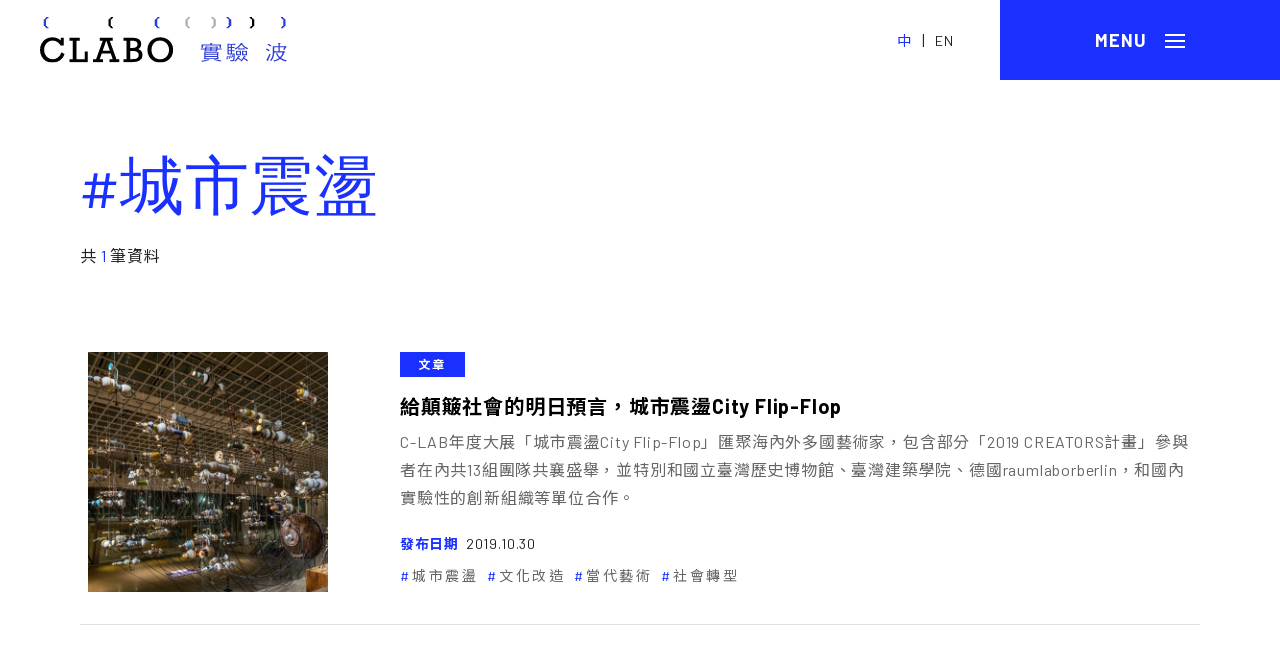

--- FILE ---
content_type: text/html; charset=UTF-8
request_url: https://mag.clab.org.tw/tag/%E5%9F%8E%E5%B8%82%E9%9C%87%E7%9B%AA/
body_size: 9336
content:
<!DOCTYPE html PUBLIC "-//W3C//DTD XHTML 1.0 Transitional//EN" "http://www.w3.org/TR/xhtml1/DTD/xhtml1-transitional.dtd">
<html xmlns="http://www.w3.org/1999/xhtml">
<head>
    <meta charset="UTF-8" />
   
    <title>
	城市震盪 彙整 | CLABO實驗波CLABO實驗波	</title>	
	<meta name="apple-mobile-web-app-capable" content="yes">
	<meta http-equiv="x-ua-compatible" content="ie=edge">
    <meta name="viewport" content="width=device-width, initial-scale=1.0, user-scalable=no">
		<!-- css -->
    <link rel="stylesheet" type="text/css" href="https://mag.clab.org.tw/wp-content/themes/clab/dist/css/font-awesome.min.css">
    <link rel="stylesheet" type="text/css" href="https://mag.clab.org.tw/wp-content/themes/clab/dist/css/slick.css">
    <link rel="stylesheet" type="text/css" href="https://mag.clab.org.tw/wp-content/themes/clab/dist/css/simplebar.css">
    <link rel="stylesheet" type="text/css" href="https://mag.clab.org.tw/wp-content/themes/clab/dist/css/main.css">
    <link rel="shortcut icon" href="https://mag.clab.org.tw/wp-content/themes/clab/dist/image/clabo_logo_tab.ico" type="image/x-icon" />
	<link rel="apple-touch-icon" href="https://mag.clab.org.tw/wp-content/themes/clab/dist/image/touch-icon/clabo_iconforios-40.png">
	<link rel="apple-touch-icon" sizes="76x76" href="https://mag.clab.org.tw/wp-content/themes/clab/dist/image/touch-icon/clabo_iconforios-76.png">
	<link rel="apple-touch-icon" sizes="120x120" href="https://mag.clab.org.tw/wp-content/themes/clab/dist/image/touch-icon/clabo_iconforios-120.png">
	<link rel="apple-touch-icon" sizes="152x152" href="https://mag.clab.org.tw/wp-content/themes/clab/dist/image/touch-icon/clabo_iconforios-152.png">
	<meta name='robots' content='index, follow, max-image-preview:large, max-snippet:-1, max-video-preview:-1' />
	<style>img:is([sizes="auto" i], [sizes^="auto," i]) { contain-intrinsic-size: 3000px 1500px }</style>
	
	<!-- This site is optimized with the Yoast SEO plugin v26.6 - https://yoast.com/wordpress/plugins/seo/ -->
	<link rel="canonical" href="https://mag.clab.org.tw/tag/城市震盪/" />
	<meta property="og:locale" content="zh_TW" />
	<meta property="og:type" content="article" />
	<meta property="og:title" content="城市震盪 彙整 | CLABO實驗波" />
	<meta property="og:url" content="https://mag.clab.org.tw/tag/城市震盪/" />
	<meta property="og:site_name" content="CLABO實驗波" />
	<meta name="twitter:card" content="summary_large_image" />
	<script type="application/ld+json" class="yoast-schema-graph">{"@context":"https://schema.org","@graph":[{"@type":"CollectionPage","@id":"https://mag.clab.org.tw/tag/%e5%9f%8e%e5%b8%82%e9%9c%87%e7%9b%aa/","url":"https://mag.clab.org.tw/tag/%e5%9f%8e%e5%b8%82%e9%9c%87%e7%9b%aa/","name":"城市震盪 彙整 | CLABO實驗波","isPartOf":{"@id":"https://mag.clab.org.tw/#website"},"breadcrumb":{"@id":"https://mag.clab.org.tw/tag/%e5%9f%8e%e5%b8%82%e9%9c%87%e7%9b%aa/#breadcrumb"},"inLanguage":"zh-TW"},{"@type":"BreadcrumbList","@id":"https://mag.clab.org.tw/tag/%e5%9f%8e%e5%b8%82%e9%9c%87%e7%9b%aa/#breadcrumb","itemListElement":[{"@type":"ListItem","position":1,"name":"首頁","item":"https://mag.clab.org.tw/"},{"@type":"ListItem","position":2,"name":"城市震盪"}]},{"@type":"WebSite","@id":"https://mag.clab.org.tw/#website","url":"https://mag.clab.org.tw/","name":"CLABO實驗波","description":"","publisher":{"@id":"https://mag.clab.org.tw/#organization"},"potentialAction":[{"@type":"SearchAction","target":{"@type":"EntryPoint","urlTemplate":"https://mag.clab.org.tw/?s={search_term_string}"},"query-input":{"@type":"PropertyValueSpecification","valueRequired":true,"valueName":"search_term_string"}}],"inLanguage":"zh-TW"},{"@type":"Organization","@id":"https://mag.clab.org.tw/#organization","name":"CLABO實驗波","url":"https://mag.clab.org.tw/","logo":{"@type":"ImageObject","inLanguage":"zh-TW","@id":"https://mag.clab.org.tw/#/schema/logo/image/","url":"https://mag.clab.org.tw/wp-content/uploads/2021/02/clabo_iconforSEO-04.png","contentUrl":"https://mag.clab.org.tw/wp-content/uploads/2021/02/clabo_iconforSEO-04.png","width":153,"height":153,"caption":"CLABO實驗波"},"image":{"@id":"https://mag.clab.org.tw/#/schema/logo/image/"},"sameAs":["https://www.facebook.com/TCCLAB.ORG","https://www.instagram.com/taiwancontemporaryculturelab/","https://www.youtube.com/channel/UCLjxcL20jZI8MCnZzzVIBoQ/featured"]}]}</script>
	<!-- / Yoast SEO plugin. -->


<link rel='dns-prefetch' href='//www.googletagmanager.com' />
<link rel="alternate" type="application/rss+xml" title="訂閱《CLABO實驗波》&raquo; 標籤〈城市震盪〉的資訊提供" href="https://mag.clab.org.tw/tag/%e5%9f%8e%e5%b8%82%e9%9c%87%e7%9b%aa/feed/" />
<script type="text/javascript">
/* <![CDATA[ */
window._wpemojiSettings = {"baseUrl":"https:\/\/s.w.org\/images\/core\/emoji\/16.0.1\/72x72\/","ext":".png","svgUrl":"https:\/\/s.w.org\/images\/core\/emoji\/16.0.1\/svg\/","svgExt":".svg","source":{"concatemoji":"https:\/\/mag.clab.org.tw\/wp-includes\/js\/wp-emoji-release.min.js?ver=6.8.3"}};
/*! This file is auto-generated */
!function(s,n){var o,i,e;function c(e){try{var t={supportTests:e,timestamp:(new Date).valueOf()};sessionStorage.setItem(o,JSON.stringify(t))}catch(e){}}function p(e,t,n){e.clearRect(0,0,e.canvas.width,e.canvas.height),e.fillText(t,0,0);var t=new Uint32Array(e.getImageData(0,0,e.canvas.width,e.canvas.height).data),a=(e.clearRect(0,0,e.canvas.width,e.canvas.height),e.fillText(n,0,0),new Uint32Array(e.getImageData(0,0,e.canvas.width,e.canvas.height).data));return t.every(function(e,t){return e===a[t]})}function u(e,t){e.clearRect(0,0,e.canvas.width,e.canvas.height),e.fillText(t,0,0);for(var n=e.getImageData(16,16,1,1),a=0;a<n.data.length;a++)if(0!==n.data[a])return!1;return!0}function f(e,t,n,a){switch(t){case"flag":return n(e,"\ud83c\udff3\ufe0f\u200d\u26a7\ufe0f","\ud83c\udff3\ufe0f\u200b\u26a7\ufe0f")?!1:!n(e,"\ud83c\udde8\ud83c\uddf6","\ud83c\udde8\u200b\ud83c\uddf6")&&!n(e,"\ud83c\udff4\udb40\udc67\udb40\udc62\udb40\udc65\udb40\udc6e\udb40\udc67\udb40\udc7f","\ud83c\udff4\u200b\udb40\udc67\u200b\udb40\udc62\u200b\udb40\udc65\u200b\udb40\udc6e\u200b\udb40\udc67\u200b\udb40\udc7f");case"emoji":return!a(e,"\ud83e\udedf")}return!1}function g(e,t,n,a){var r="undefined"!=typeof WorkerGlobalScope&&self instanceof WorkerGlobalScope?new OffscreenCanvas(300,150):s.createElement("canvas"),o=r.getContext("2d",{willReadFrequently:!0}),i=(o.textBaseline="top",o.font="600 32px Arial",{});return e.forEach(function(e){i[e]=t(o,e,n,a)}),i}function t(e){var t=s.createElement("script");t.src=e,t.defer=!0,s.head.appendChild(t)}"undefined"!=typeof Promise&&(o="wpEmojiSettingsSupports",i=["flag","emoji"],n.supports={everything:!0,everythingExceptFlag:!0},e=new Promise(function(e){s.addEventListener("DOMContentLoaded",e,{once:!0})}),new Promise(function(t){var n=function(){try{var e=JSON.parse(sessionStorage.getItem(o));if("object"==typeof e&&"number"==typeof e.timestamp&&(new Date).valueOf()<e.timestamp+604800&&"object"==typeof e.supportTests)return e.supportTests}catch(e){}return null}();if(!n){if("undefined"!=typeof Worker&&"undefined"!=typeof OffscreenCanvas&&"undefined"!=typeof URL&&URL.createObjectURL&&"undefined"!=typeof Blob)try{var e="postMessage("+g.toString()+"("+[JSON.stringify(i),f.toString(),p.toString(),u.toString()].join(",")+"));",a=new Blob([e],{type:"text/javascript"}),r=new Worker(URL.createObjectURL(a),{name:"wpTestEmojiSupports"});return void(r.onmessage=function(e){c(n=e.data),r.terminate(),t(n)})}catch(e){}c(n=g(i,f,p,u))}t(n)}).then(function(e){for(var t in e)n.supports[t]=e[t],n.supports.everything=n.supports.everything&&n.supports[t],"flag"!==t&&(n.supports.everythingExceptFlag=n.supports.everythingExceptFlag&&n.supports[t]);n.supports.everythingExceptFlag=n.supports.everythingExceptFlag&&!n.supports.flag,n.DOMReady=!1,n.readyCallback=function(){n.DOMReady=!0}}).then(function(){return e}).then(function(){var e;n.supports.everything||(n.readyCallback(),(e=n.source||{}).concatemoji?t(e.concatemoji):e.wpemoji&&e.twemoji&&(t(e.twemoji),t(e.wpemoji)))}))}((window,document),window._wpemojiSettings);
/* ]]> */
</script>
<style id='wp-emoji-styles-inline-css' type='text/css'>

	img.wp-smiley, img.emoji {
		display: inline !important;
		border: none !important;
		box-shadow: none !important;
		height: 1em !important;
		width: 1em !important;
		margin: 0 0.07em !important;
		vertical-align: -0.1em !important;
		background: none !important;
		padding: 0 !important;
	}
</style>
<link rel='stylesheet' id='wp-block-library-css' href='https://mag.clab.org.tw/wp-includes/css/dist/block-library/style.min.css?ver=6.8.3' type='text/css' media='all' />
<style id='classic-theme-styles-inline-css' type='text/css'>
/*! This file is auto-generated */
.wp-block-button__link{color:#fff;background-color:#32373c;border-radius:9999px;box-shadow:none;text-decoration:none;padding:calc(.667em + 2px) calc(1.333em + 2px);font-size:1.125em}.wp-block-file__button{background:#32373c;color:#fff;text-decoration:none}
</style>
<style id='global-styles-inline-css' type='text/css'>
:root{--wp--preset--aspect-ratio--square: 1;--wp--preset--aspect-ratio--4-3: 4/3;--wp--preset--aspect-ratio--3-4: 3/4;--wp--preset--aspect-ratio--3-2: 3/2;--wp--preset--aspect-ratio--2-3: 2/3;--wp--preset--aspect-ratio--16-9: 16/9;--wp--preset--aspect-ratio--9-16: 9/16;--wp--preset--color--black: #000000;--wp--preset--color--cyan-bluish-gray: #abb8c3;--wp--preset--color--white: #ffffff;--wp--preset--color--pale-pink: #f78da7;--wp--preset--color--vivid-red: #cf2e2e;--wp--preset--color--luminous-vivid-orange: #ff6900;--wp--preset--color--luminous-vivid-amber: #fcb900;--wp--preset--color--light-green-cyan: #7bdcb5;--wp--preset--color--vivid-green-cyan: #00d084;--wp--preset--color--pale-cyan-blue: #8ed1fc;--wp--preset--color--vivid-cyan-blue: #0693e3;--wp--preset--color--vivid-purple: #9b51e0;--wp--preset--gradient--vivid-cyan-blue-to-vivid-purple: linear-gradient(135deg,rgba(6,147,227,1) 0%,rgb(155,81,224) 100%);--wp--preset--gradient--light-green-cyan-to-vivid-green-cyan: linear-gradient(135deg,rgb(122,220,180) 0%,rgb(0,208,130) 100%);--wp--preset--gradient--luminous-vivid-amber-to-luminous-vivid-orange: linear-gradient(135deg,rgba(252,185,0,1) 0%,rgba(255,105,0,1) 100%);--wp--preset--gradient--luminous-vivid-orange-to-vivid-red: linear-gradient(135deg,rgba(255,105,0,1) 0%,rgb(207,46,46) 100%);--wp--preset--gradient--very-light-gray-to-cyan-bluish-gray: linear-gradient(135deg,rgb(238,238,238) 0%,rgb(169,184,195) 100%);--wp--preset--gradient--cool-to-warm-spectrum: linear-gradient(135deg,rgb(74,234,220) 0%,rgb(151,120,209) 20%,rgb(207,42,186) 40%,rgb(238,44,130) 60%,rgb(251,105,98) 80%,rgb(254,248,76) 100%);--wp--preset--gradient--blush-light-purple: linear-gradient(135deg,rgb(255,206,236) 0%,rgb(152,150,240) 100%);--wp--preset--gradient--blush-bordeaux: linear-gradient(135deg,rgb(254,205,165) 0%,rgb(254,45,45) 50%,rgb(107,0,62) 100%);--wp--preset--gradient--luminous-dusk: linear-gradient(135deg,rgb(255,203,112) 0%,rgb(199,81,192) 50%,rgb(65,88,208) 100%);--wp--preset--gradient--pale-ocean: linear-gradient(135deg,rgb(255,245,203) 0%,rgb(182,227,212) 50%,rgb(51,167,181) 100%);--wp--preset--gradient--electric-grass: linear-gradient(135deg,rgb(202,248,128) 0%,rgb(113,206,126) 100%);--wp--preset--gradient--midnight: linear-gradient(135deg,rgb(2,3,129) 0%,rgb(40,116,252) 100%);--wp--preset--font-size--small: 13px;--wp--preset--font-size--medium: 20px;--wp--preset--font-size--large: 36px;--wp--preset--font-size--x-large: 42px;--wp--preset--spacing--20: 0.44rem;--wp--preset--spacing--30: 0.67rem;--wp--preset--spacing--40: 1rem;--wp--preset--spacing--50: 1.5rem;--wp--preset--spacing--60: 2.25rem;--wp--preset--spacing--70: 3.38rem;--wp--preset--spacing--80: 5.06rem;--wp--preset--shadow--natural: 6px 6px 9px rgba(0, 0, 0, 0.2);--wp--preset--shadow--deep: 12px 12px 50px rgba(0, 0, 0, 0.4);--wp--preset--shadow--sharp: 6px 6px 0px rgba(0, 0, 0, 0.2);--wp--preset--shadow--outlined: 6px 6px 0px -3px rgba(255, 255, 255, 1), 6px 6px rgba(0, 0, 0, 1);--wp--preset--shadow--crisp: 6px 6px 0px rgba(0, 0, 0, 1);}:where(.is-layout-flex){gap: 0.5em;}:where(.is-layout-grid){gap: 0.5em;}body .is-layout-flex{display: flex;}.is-layout-flex{flex-wrap: wrap;align-items: center;}.is-layout-flex > :is(*, div){margin: 0;}body .is-layout-grid{display: grid;}.is-layout-grid > :is(*, div){margin: 0;}:where(.wp-block-columns.is-layout-flex){gap: 2em;}:where(.wp-block-columns.is-layout-grid){gap: 2em;}:where(.wp-block-post-template.is-layout-flex){gap: 1.25em;}:where(.wp-block-post-template.is-layout-grid){gap: 1.25em;}.has-black-color{color: var(--wp--preset--color--black) !important;}.has-cyan-bluish-gray-color{color: var(--wp--preset--color--cyan-bluish-gray) !important;}.has-white-color{color: var(--wp--preset--color--white) !important;}.has-pale-pink-color{color: var(--wp--preset--color--pale-pink) !important;}.has-vivid-red-color{color: var(--wp--preset--color--vivid-red) !important;}.has-luminous-vivid-orange-color{color: var(--wp--preset--color--luminous-vivid-orange) !important;}.has-luminous-vivid-amber-color{color: var(--wp--preset--color--luminous-vivid-amber) !important;}.has-light-green-cyan-color{color: var(--wp--preset--color--light-green-cyan) !important;}.has-vivid-green-cyan-color{color: var(--wp--preset--color--vivid-green-cyan) !important;}.has-pale-cyan-blue-color{color: var(--wp--preset--color--pale-cyan-blue) !important;}.has-vivid-cyan-blue-color{color: var(--wp--preset--color--vivid-cyan-blue) !important;}.has-vivid-purple-color{color: var(--wp--preset--color--vivid-purple) !important;}.has-black-background-color{background-color: var(--wp--preset--color--black) !important;}.has-cyan-bluish-gray-background-color{background-color: var(--wp--preset--color--cyan-bluish-gray) !important;}.has-white-background-color{background-color: var(--wp--preset--color--white) !important;}.has-pale-pink-background-color{background-color: var(--wp--preset--color--pale-pink) !important;}.has-vivid-red-background-color{background-color: var(--wp--preset--color--vivid-red) !important;}.has-luminous-vivid-orange-background-color{background-color: var(--wp--preset--color--luminous-vivid-orange) !important;}.has-luminous-vivid-amber-background-color{background-color: var(--wp--preset--color--luminous-vivid-amber) !important;}.has-light-green-cyan-background-color{background-color: var(--wp--preset--color--light-green-cyan) !important;}.has-vivid-green-cyan-background-color{background-color: var(--wp--preset--color--vivid-green-cyan) !important;}.has-pale-cyan-blue-background-color{background-color: var(--wp--preset--color--pale-cyan-blue) !important;}.has-vivid-cyan-blue-background-color{background-color: var(--wp--preset--color--vivid-cyan-blue) !important;}.has-vivid-purple-background-color{background-color: var(--wp--preset--color--vivid-purple) !important;}.has-black-border-color{border-color: var(--wp--preset--color--black) !important;}.has-cyan-bluish-gray-border-color{border-color: var(--wp--preset--color--cyan-bluish-gray) !important;}.has-white-border-color{border-color: var(--wp--preset--color--white) !important;}.has-pale-pink-border-color{border-color: var(--wp--preset--color--pale-pink) !important;}.has-vivid-red-border-color{border-color: var(--wp--preset--color--vivid-red) !important;}.has-luminous-vivid-orange-border-color{border-color: var(--wp--preset--color--luminous-vivid-orange) !important;}.has-luminous-vivid-amber-border-color{border-color: var(--wp--preset--color--luminous-vivid-amber) !important;}.has-light-green-cyan-border-color{border-color: var(--wp--preset--color--light-green-cyan) !important;}.has-vivid-green-cyan-border-color{border-color: var(--wp--preset--color--vivid-green-cyan) !important;}.has-pale-cyan-blue-border-color{border-color: var(--wp--preset--color--pale-cyan-blue) !important;}.has-vivid-cyan-blue-border-color{border-color: var(--wp--preset--color--vivid-cyan-blue) !important;}.has-vivid-purple-border-color{border-color: var(--wp--preset--color--vivid-purple) !important;}.has-vivid-cyan-blue-to-vivid-purple-gradient-background{background: var(--wp--preset--gradient--vivid-cyan-blue-to-vivid-purple) !important;}.has-light-green-cyan-to-vivid-green-cyan-gradient-background{background: var(--wp--preset--gradient--light-green-cyan-to-vivid-green-cyan) !important;}.has-luminous-vivid-amber-to-luminous-vivid-orange-gradient-background{background: var(--wp--preset--gradient--luminous-vivid-amber-to-luminous-vivid-orange) !important;}.has-luminous-vivid-orange-to-vivid-red-gradient-background{background: var(--wp--preset--gradient--luminous-vivid-orange-to-vivid-red) !important;}.has-very-light-gray-to-cyan-bluish-gray-gradient-background{background: var(--wp--preset--gradient--very-light-gray-to-cyan-bluish-gray) !important;}.has-cool-to-warm-spectrum-gradient-background{background: var(--wp--preset--gradient--cool-to-warm-spectrum) !important;}.has-blush-light-purple-gradient-background{background: var(--wp--preset--gradient--blush-light-purple) !important;}.has-blush-bordeaux-gradient-background{background: var(--wp--preset--gradient--blush-bordeaux) !important;}.has-luminous-dusk-gradient-background{background: var(--wp--preset--gradient--luminous-dusk) !important;}.has-pale-ocean-gradient-background{background: var(--wp--preset--gradient--pale-ocean) !important;}.has-electric-grass-gradient-background{background: var(--wp--preset--gradient--electric-grass) !important;}.has-midnight-gradient-background{background: var(--wp--preset--gradient--midnight) !important;}.has-small-font-size{font-size: var(--wp--preset--font-size--small) !important;}.has-medium-font-size{font-size: var(--wp--preset--font-size--medium) !important;}.has-large-font-size{font-size: var(--wp--preset--font-size--large) !important;}.has-x-large-font-size{font-size: var(--wp--preset--font-size--x-large) !important;}
:where(.wp-block-post-template.is-layout-flex){gap: 1.25em;}:where(.wp-block-post-template.is-layout-grid){gap: 1.25em;}
:where(.wp-block-columns.is-layout-flex){gap: 2em;}:where(.wp-block-columns.is-layout-grid){gap: 2em;}
:root :where(.wp-block-pullquote){font-size: 1.5em;line-height: 1.6;}
</style>
<link rel='stylesheet' id='related-posts-by-taxonomy-css' href='https://mag.clab.org.tw/wp-content/plugins/related-posts-by-taxonomy/includes/assets/css/styles.css?ver=6.8.3' type='text/css' media='all' />
<link rel="https://api.w.org/" href="https://mag.clab.org.tw/wp-json/" /><link rel="alternate" title="JSON" type="application/json" href="https://mag.clab.org.tw/wp-json/wp/v2/tags/496" /><link rel="EditURI" type="application/rsd+xml" title="RSD" href="https://mag.clab.org.tw/xmlrpc.php?rsd" />
<meta name="generator" content="WordPress 6.8.3" />
<meta name="generator" content="Site Kit by Google 1.168.0" />	<!-- Global site tag (gtag.js) - Google Analytics -->
	<script async src="https://www.googletagmanager.com/gtag/js?id=UA-189954422-1"></script>
	<script>
	//window.dataLayer = window.dataLayer || [];
	//function gtag(){dataLayer.push(arguments);}
	//gtag('js', new Date());

	//gtag('config', 'UA-189954422-1');
	</script>
	<!-- Google tag (gtag.js) -->
<script async src="https://www.googletagmanager.com/gtag/js?id=G-PK7DYVEJ6T"></script>
<script>
  window.dataLayer = window.dataLayer || [];
  function gtag(){dataLayer.push(arguments);}
  gtag('js', new Date());

  gtag('config', 'G-PK7DYVEJ6T');
</script>
</head>

<body data-rsssl=1 class="leng_tw">
		<header>  
			<div class="title-bar">
				<a href="https://mag.clab.org.tw" class="logo">
					<img src="https://mag.clab.org.tw/wp-content/themes/clab/dist/svg/logo.svg" class="bk" />
					<img src="https://mag.clab.org.tw/wp-content/themes/clab/dist/svg/logo-wh.svg" class="wh" />
				</a>
				<div class="lang">
					<a href="javascript:;" class="active">中</a> |
										<a href="https://mag.clab.org.tw/tag/%E5%9F%8E%E5%B8%82%E9%9C%87%E7%9B%AA/?lang=en">EN</a>
				</div>
				<a href="javascript:;" class="menuicon">
					<div class="mpsrel"><div class="bar"></div></div>
				</a>
			</div>
			<div class="mmenu" data-simplebar>
				<nav class="navBox">
					<div class="searchbox">
						<input type="text" placeholder="輸入搜尋關鍵字..." class="shTarget">
						<a href="javascript:search();" class="serbtn"><i></i></a>
					</div>
										<ul class="fx100">
						<li>
							<a href="https://mag.clab.org.tw/wave" class="m-menu">
								<div class="mtitle">
									<span class="fen">Wave</span>
									<span>短波</span>
								</div>
								<div class="stext">專屬短波發送，關於C-LAB的第一手活動訊息。</div>
							</a>
						</li>
						<li>
							<a href="https://mag.clab.org.tw/article" class="m-menu">
								<div class="mtitle">
									<span class="fen">Article</span>
									<span>文章</span>
								</div>			
								<div class="stext show-mo">透過「觀察報告」、「駐地」、「群像」等單元，呈現多面向的文化主題。</div>
							</a>
							<div class="sub-menu">
								<a href="https://mag.clab.org.tw/article-review">
									<div class="stitle">
										<span class="fen">Review</span>
										<span>觀察報告</span>
									</div>
									<div class="stext">以深入報導和評述文字，呈現作者關於文化實驗的思辨與觀察。</div>
								</a>
								<a href="https://mag.clab.org.tw/article-encounter">
									<div class="stitle">
										<span class="fen">Encounter</span>
										<span>駐地</span>
									</div>
									<div class="stext">來自各地駐點的作者，以獨到的眼光探索世界，分享從地方出發的文化觀點。</div>
								</a>
								<a href="https://mag.clab.org.tw/article-sketch">
									<div class="stitle">
										<span class="fen">Sketch</span>
										<span>群像</span>
									</div>
									<div class="stext">採訪報導在地的文化實驗者，探看文化生態系的豐富面貌。</div>
								</a>
							</div>
						</li>
						<li>
							<a href="https://mag.clab.org.tw/archive" class="m-menu">
								<div class="mtitle">
									<span class="fen">Archive</span>
									<span>檔案</span>
								</div>
								<div class="stext">考掘C-LAB的歷史與記憶，將曾經存在過的痕跡保存為檔案。</div>
							</a>
						</li>
					</ul>	
					<div class="info">						
											</div>
				</nav> 
			</div> 
			<div class="bgalpha"></div>
        </header>



        
</head>
<body data-rsssl=1> 
   
    <div class="container wave" data-simplebar>
        <div class="list-mh">
            <div class="row titlebx">
                <h1 class="h1title">
                    <span class="fen">#城市震盪</span>
                </h1>
                <!-- <div class="fresulte">關鍵字: 城市震盪<i class="fcolr1"></i> 共 6 篇短波 , 1 篇文章 , 1 篇檔案</div> -->
                <div class="fresulte">共 <i class="fcolr1">1 </i> 筆資料</div>
            </div>
            <div class="row row-search">
                  
                <div class="list">
                    <a href="https://mag.clab.org.tw/clabo-article/city-flip-flop/" class="bgimg mpsrel">
                        <div class="bgcover" style="background-image:url(https://mag.clab.org.tw/wp-content/uploads/2019/10/09-2.jpg)"></div>
                    </a>
                    <div class="txtbx">          
                        <div class="lbx">
                            <a href="https://mag.clab.org.tw/article"><div class="article-cat blue">文章</div></a><br>
                            <a href="https://mag.clab.org.tw/clabo-article/city-flip-flop/" class="lt-title">給顛簸社會的明日預言，城市震盪City Flip-Flop</a>
                            <div class="stext">C-LAB年度大展「城市震盪City Flip-Flop」匯聚海內外多國藝術家，包含部分「2019 CREATORS計畫」參與者在內共13組團隊共襄盛舉，並特別和國立臺灣歷史博物館、臺灣建築學院、德國raumlaborberlin，和國內實驗性的創新組織等單位合作。</div>
                        </div>            
                        <div class="rbx">                        
                            <div class="mdate"><b>發布日期</b><span>2019.10.30</span></div>
                            <div class="article-kw">
                                <a href='https://mag.clab.org.tw/tag/%e5%9f%8e%e5%b8%82%e9%9c%87%e7%9b%aa'><span>城市震盪</span></a><a href='https://mag.clab.org.tw/tag/%e6%96%87%e5%8c%96%e6%94%b9%e9%80%a0'><span>文化改造</span></a><a href='https://mag.clab.org.tw/tag/%e7%95%b6%e4%bb%a3%e8%97%9d%e8%a1%93'><span>當代藝術</span></a><a href='https://mag.clab.org.tw/tag/%e7%a4%be%e6%9c%83%e8%bd%89%e5%9e%8b'><span>社會轉型</span></a>                            </div>
                        </div>
                    </div>  
                </div>
                            
            </div>
            <div class="row pagebox">  
                   
            </div>
        </div>
        <footer class="footer">
	<div class="col-left">
		<div><a href="https://clab.org.tw/" class="fs20" target="_blank">臺灣當代文化實驗場</a></div>
		<div><a href="https://clab.org.tw/en/" class="info fnum" target="_blank">TAIWAN CONTEMPORARY CULTURE LAB</a></div>
		<div class="info mt30">106084 臺北市大安區建國南路一段 177 號</div>
		<div class="info fnum"><a href="tel:+ 886-2-8773-5087">+ 886-2-8773-5087</a></div>
		<div class="o-link">
			<a href="https://www.facebook.com/TCCLAB.ORG/" target="_blank"><img src="https://mag.clab.org.tw/wp-content/themes/clab/dist/svg/facebook.svg" alt="Facebook"></a>
			<a href="https://www.instagram.com/clab.tw/" target="_blank"><img src="https://mag.clab.org.tw/wp-content/themes/clab/dist/svg/ig.svg" alt="Instagram"></a>
			<a href="https://www.youtube.com/channel/UCLjxcL20jZI8MCnZzzVIBoQ/featured" target="_blank"><img src="https://mag.clab.org.tw/wp-content/themes/clab/dist/svg/youtube.svg" alt="Youtube"></a>
			<a href="/cdn-cgi/l/email-protection#c7aea9a1a887a4aba6a5e9a8b5a0e9b3b0" target="_blank"><img src="https://mag.clab.org.tw/wp-content/themes/clab/dist/svg/mail.svg" alt="mail"></a>
		</div>
	</div>
	<div class="col-right">
		<div class="copyright">© 財團法人臺灣生活美學基金會 All rights reserved</div>
		<div class="link">
			<a href="javascript:;" data-popup="about">關於我們</a>
			<a href="javascript:;" data-popup="copyr">版權聲明</a>
		</div>
	</div>
</footer> 
    </div>
        
    <div class="container popup modal-content pdt0 hide" id="about">
        <div class="popup-mh">
            <div class="row titlebx">
                <h1 class="h1title">
                    <span class="fen">About</span>
                    <span>關於我們</span>
                </h1>
                <div class="stext">
                    文化實驗，期許的是一種文化翻轉、創意撞擊的不服從態度。當實驗成為一種態度之後，各種文化倡議和新道路，將如水波、震波、音波、光波、電波，自此展開。<br />
<br />
文化實驗場要展現的是當代的創造者文化、製作者文化、分享者文化、參與者文化，希望藉此締造嶄新的文化創作生態系，讓當代讀者從雲端分享平台出發，利用人文數位技術，結合當代藝術之眼與文化觀察的批判反思，由文化創新啟動社會創新之鑰。<br />
<br />
《CLABO實驗波》是由臺灣當代文化實驗場發行的線上刊物，希望打造一個從文化出發的跨域實驗平台，成為文化實驗同伴的群聚之所，藉著文化實驗的嶄新故事，我們於此啟程走向未來！<br />
<br />
如有投稿需求，請聯繫 <a href="/cdn-cgi/l/email-protection" class="__cf_email__" data-cfemail="bbd2d5ddd4fbd8d7dad995d4c9dc95cfcc">[email&#160;protected]</a>                </div>
                <div class="teambx">
                    <div class="mtitle">
                        <span class="fen">Editorial Team</span>
                        <span>編輯團隊</span>
                    </div>
                    <div class="info">
                        <span><b>發行 </b>臺灣當代文化實驗場</span><br>
                        <span><b>主編</b>    劉郁青</span><span><b>特約主編</b>    李佳霖</span><span><b>特約主編</b>    黃祥昀</span><span><b>特約主編</b>    童詠瑋</span><span><b>執編</b>    莊佳娟</span>                    </div>
                </div>
            </div>
        </div>        
        <a href="#" class="btn-close"><i></i></a>  
    </div>
    <div class="container popup modal-content pdt0 hide" id="copyr">
        <div class="popup-mh">
            <div class="row titlebx">
                <h1 class="h1title">
                    <span class="fen">Copyright</span>
                    <span>版權聲明</span>
                </h1>
                <div class="stext">
                    本網站內所有刊載內容，包括但不限於文字、圖像、著作、檔案、資訊、網站架構、視覺呈現安排、影音、軟體及程式等之版權，除特別指明外，網站內的所有內容，均為財團法人臺灣生活美學基金會所有或已獲得版權持有者授權使用，並受中華民國著作權法保護。<br />
<br />
未經本網站之同意或授權，任何人不得以任何形式重製、轉載、散佈、引用、變更、播送或出版該內容之全部或局部。若您欲引用或轉載本網站內容，除明確為法律所許可者外，必須依法取得本網站或其他權利人的事前書面同意。                </div>
            </div>
        </div>        
        <a href="#" class="btn-close"><i></i></a>  
    </div> 
    <script data-cfasync="false" src="/cdn-cgi/scripts/5c5dd728/cloudflare-static/email-decode.min.js"></script><script type="text/javascript" src="https://mag.clab.org.tw/wp-content/themes/clab/dist/js/latest.min.js"></script>
    <script type="text/javascript" src="https://mag.clab.org.tw/wp-content/themes/clab/dist/js/function.js"></script>
    <script type="text/javascript" src="https://mag.clab.org.tw/wp-content/themes/clab/dist/js/slick.min.js"></script>
    <script type="text/javascript" src="https://mag.clab.org.tw/wp-content/themes/clab/dist/js/simplebar.js"></script>
    <script type="text/javascript" src="https://mag.clab.org.tw/wp-content/themes/clab/dist/js/main.js"></script>
    
	<script src="https://mag.clab.org.tw/wp-content/themes/clab/dist/js/packery.pkgd.min.js"></script>
	<script src="https://mag.clab.org.tw/wp-content/themes/clab/dist/js/imagesloaded.pkgd.min.js"></script>    
    <script type="speculationrules">
{"prefetch":[{"source":"document","where":{"and":[{"href_matches":"\/*"},{"not":{"href_matches":["\/wp-*.php","\/wp-admin\/*","\/wp-content\/uploads\/*","\/wp-content\/*","\/wp-content\/plugins\/*","\/wp-content\/themes\/clab\/*","\/*\\?(.+)"]}},{"not":{"selector_matches":"a[rel~=\"nofollow\"]"}},{"not":{"selector_matches":".no-prefetch, .no-prefetch a"}}]},"eagerness":"conservative"}]}
</script>
    <style type="text/css">
    	body {
    		-webkit-text-size-adjust: 100%;
		}
    	@media (min-width: 991px){
			.banner .temp1 .stext {
    		margin-bottom: 3em !important;
	}
	.banner .temp1 .txt1:after {
    bottom: calc(-3em - 24px) !important;
}
}
    </style>
    <script>
      $('.shTarget').keypress(function (e) {
        var code = e.keyCode ? e.keyCode : e.which;
        if (code == 13) {
            var kw = $(this).val();            
            location.href = "https://mag.clab.org.tw/?s=" + kw;
        }
      });
      function search(kw){
            var kw = $('.shTarget').val();            
            location.href = "https://mag.clab.org.tw/?s=" + kw;
      }
    </script>
</body>
</html>



--- FILE ---
content_type: text/css
request_url: https://mag.clab.org.tw/wp-content/themes/clab/dist/css/main.css
body_size: 10809
content:
@charset "UTF-8";
/******************************************/
/*		bootstrap-okadmin
/******************************************/
/******************************************/
/*		base 歸零 變數
/******************************************/
/* http://meyerweb.com/eric/tools/css/reset/ */
/* v1.0 | 20080212 */
@import url("https://fonts.googleapis.com/css2?family=Noto+Sans+TC:wght@100;400;700&family=Barlow:wght@100;400;700&display=swap");
@import url("https://use.typekit.net/mdy1vsd.css");
html,
body,
div,
span,
applet,
object,
iframe,
p,
blockquote,
pre,
a,
abbr,
acronym,
address,
big,
cite,
code,
del,
dfn,
img,
ins,
kbd,
q,
s,
samp,
small,
strike,
tt,
var,
u,
i,
center,
dl,
dt,
dd,
ol,
ul,
li,
fieldset,
form,
label,
legend,
caption,
tfoot,
thead,
article,
aside,
canvas,
details,
embed,
figure,
figcaption,
footer,
header,
hgroup,
menu,
nav,
output,
ruby,
section,
summary,
time,
mark,
audio,
video {
  margin: 0;
  padding: 0;
  border: 0;
  font-size: 100%;
  font: inherit;
}

h1,
h2,
h3,
h4,
h5,
h6 {
  margin: 0;
  padding: 0;
  border: 0;
}



/* HTML5 display-role reset for older browsers */
article,
aside,
details,
figcaption,
figure,
footer,
header,
hgroup,
menu,
nav,
section {
  display: block;
}

body {
  line-height: 1;
}

blockquote,
q {
  quotes: none;
}

blockquote:before,
blockquote:after,
q:before,
q:after {
  content: '';
  content: none;
}

.fnum {
  font-family: "Barlow", sans-serif;
}

.fen, .filterbx .seltxt.f20 a {
  font-family: adelle, serif;
  font-weight: 300;
}

.fmix {
  font-family: 'Barlow','Noto Sans TC', sans-serif;
}
p {
    -webkit-font-smoothing: antialiased;
    -webkit-filter: blur(0);
    
}
div {
    -webkit-font-smoothing: antialiased;
    -webkit-filter: blur(0);
    
}
/******************************************/
/*		layout 共用  layout.scs     
/******************************************/
/*----------------------通用設定------------------------*/
.clearfix, main[role^=main] {
  zoom: 1;
}

.clearfix:before, .clearfix:after, main[role^=main]:before, main[role^=main]:after {
  content: "";
  display: table;
  height: 0;
  overflow: hidden;
}

.clearfix:after, main[role^=main]:after {
  clear: both;
}

::-moz-selection {
  color: white;
  background: #1A30FF;
}

::selection {
  color: white;
  background: #1A30FF;
}

a {
  outline: none;
}

a, a:hover {
  text-decoration: none;
  -webkit-transition: 0.3s;
  transition: 0.3s;
  color: #222222;
}

a[href^=tel] {
  color: white;
}

a[href^=tel]:hover {
  color: white;
}

img {
  vertical-align: middle;
  max-width: 100%;
}

ul {
  list-style-type: none;
}

*,
*:before,
*:after {
  -webkit-box-sizing: border-box;
  box-sizing: border-box;
}

.text-center {
  text-align: center;
}

.text-right {
  text-align: right;
}

.right {
  float: right;
}

.left {
  float: left;
}

.mpsrel {
  position: relative;
}

.hide {
  display: none;
}

.w10img {
  width: 100%;
}

.bk {
  display: block;
  width: 100%;
}

.bgcover {
  width: 100%;
  height: 0;
  background: no-repeat center / cover;
}

/*---------------------video----------------------*/
.embed-responsive {
  position: relative;
  display: block;
  width: 100%;
  padding: 0;
  overflow: hidden;
}

.embed-responsive .embed-responsive-item, .embed-responsive iframe {
  position: absolute;
  top: 0;
  right: 0;
  bottom: 0;
  left: 0;
  width: 100%;
  height: 100%;
}

.embed-responsive.embed-responsive-16by9:before {
  content: "";
  display: block;
  padding-top: 56.25%;
}

header .bgalpha {
  content: "";
  width: 100%;
  height: 100%;
}

header .mmenu[data-simplebar] {
  background-color: #111;
  z-index: 9;
  opacity: 0;
  visibility: hidden;
  -webkit-transition: opacity 0.6s;
  transition: opacity 0.6s;
}

@media all and (max-width: 768px) {
  header .mmenu[data-simplebar] {
    height: calc(100vh - 56px);
    position: fixed;
    top: 56px;
    right: 0;
  }
}

@media all and (min-width: 769px) {
  header .mmenu[data-simplebar] {
    height: calc(100vh - 80px);
    position: fixed;
    top: 80px;
    right: 0;
  }
}

@media all and (min-width: 769px) and (max-width: 991px) {
  header .mmenu[data-simplebar] {
    width: 100%;
  }
}

@media all and (min-width: 992px) {
  header .mmenu[data-simplebar] {
    width: 50%;
    min-width: 800px;
  }
}

header .menuicon {
  display: -webkit-box;
  display: -ms-flexbox;
  display: flex;
  -webkit-box-align: center;
      -ms-flex-align: center;
          align-items: center;
  -webkit-box-pack: center;
      -ms-flex-pack: center;
          justify-content: center;
  z-index: 10;
  height: 100%;
  background-color: #1A30FF;
  position: absolute;
  top: 0%;
  right: 0;
}

header .menuicon .bar, header .menuicon .bar:after, header .menuicon .bar:before {
  -webkit-transition: all .25s;
  transition: all .25s;
  content: "";
  position: absolute;
  top: 0;
  right: 0%;
  height: 2px;
  width: 20px;
  background: white;
}

header .menuicon .bar:before {
  top: -6px;
}

header .menuicon .bar:after {
  top: 6px;
}

@media all and (max-width: 768px) {
  header .menuicon {
    width: 56px;
  }
  header .menuicon .mpsrel {
    width: 22px;
  }
}

@media all and (min-width: 769px) {
  header .menuicon {
    width: 280px;
  }
  header .menuicon .mpsrel {
    width: 90px;
  }
  header .menuicon .bar {
    margin-top: 15px;
  }
  header .menuicon .mpsrel::before {
    content: 'MENU';
    font-size: 1.125rem;
    color: white;
    font-weight: 600;
    font-family: "Barlow", sans-serif;
    letter-spacing: 0.05em;
    margin-right: 16px;
  }
}

header.menu-expanded {
  width: 100%;
  height: 100%;
  position: fixed;
  top: 0;
  left: 0;
  background-color: rgba(0, 0, 0, 0.7);
  z-index: 20;
  -webkit-transition: opacity 0.6;
  transition: opacity 0.6;
}

header.menu-expanded .menuicon {
  background-color: black;
}

header.menu-expanded .menuicon .bar {
  background: rgba(0, 0, 0, 0);
}

header.menu-expanded .menuicon .bar:before {
  top: 0px;
  -webkit-transform: rotate(45deg);
          transform: rotate(45deg);
}

header.menu-expanded .menuicon .bar:after {
  top: 0px;
  -webkit-transform: rotate(-45deg);
          transform: rotate(-45deg);
}

header.menu-expanded .mmenu, header.menu-expanded .bgalpha {
  opacity: 1;
  visibility: visible;
}

@media all and (min-width: 769px) {
  header.menu-expanded .mpsrel::before {
    content: 'CLOSE';
  }
}

header .lang {
  font-family: 'Barlow', 'Noto Sans TC', sans-serif;
}

header .lang a {
  font-size: 0.875rem;
  color: #222222;
  font-weight: 500;
  display: inline-block;
  margin: 0 6px;
}

header .lang a.active, header .lang a:hover {
  color: #1A30FF;
}

header .title-bar {
  background-color: white;
  width: 100%;
  position: fixed;
  top: 0;
  left: 0;
  z-index: 9;
  display: -webkit-box;
  display: -ms-flexbox;
  display: flex;
  -webkit-box-pack: justify;
      -ms-flex-pack: justify;
          justify-content: space-between;
  -webkit-box-align: center;
      -ms-flex-align: center;
          align-items: center;
}

header .title-bar .logo .wh {
  display: none;
}

@media all and (max-width: 768px) {
  header .title-bar {
    height: 56px;
    padding: 0 60px 0 25px;
  }
  header .title-bar .logo {
    width: 140px;
  }
}

@media all and (min-width: 769px) {
  header .title-bar {
    height: 80px;
    padding: 0 320px 0 40px;
  }
}

.navBox {
  display: none;
}

.navBox .mtitle .fen, .navBox .mtitle .filterbx .seltxt.f20 a, .filterbx .seltxt.f20 .navBox .mtitle a {
  font-size: 2.5rem;
  color: white;
  font-weight: 300;
  -webkit-transition: color 0.3s;
  transition: color 0.3s;
}

@media all and (max-width: 576px) {
  .navBox .mtitle .fen, .navBox .mtitle .filterbx .seltxt.f20 a, .filterbx .seltxt.f20 .navBox .mtitle a {
    font-size: 1.75rem;
  }
}

.navBox .mtitle .fen + span, .navBox .mtitle .filterbx .seltxt.f20 a + span, .filterbx .seltxt.f20 .navBox .mtitle a + span {
  font-size: 1.25rem;
  color: white;
  font-weight: 700;
  -webkit-transition: color 0.3s;
  transition: color 0.3s;
  margin-left: 20px;
}

@media all and (max-width: 576px) {
  .navBox .mtitle .fen + span, .navBox .mtitle .filterbx .seltxt.f20 a + span, .filterbx .seltxt.f20 .navBox .mtitle a + span {
    font-size: 1rem;
  }
}

.navBox .mtitle .svg {
  width: 22px;
  fill: #111;
  vertical-align: -4px;
  -webkit-transition: 0.6s;
  transition: 0.6s;
}

.navBox .stitle .fen, .navBox .stitle .filterbx .seltxt.f20 a, .filterbx .seltxt.f20 .navBox .stitle a {
  font-size: 1.5rem;
  color: white;
  font-weight: 300;
  -webkit-transition: color 0.3s;
  transition: color 0.3s;
}

.navBox .stitle .fen + span, .navBox .stitle .filterbx .seltxt.f20 a + span, .filterbx .seltxt.f20 .navBox .stitle a + span {
  font-size: 0.875rem;
  color: white;
  font-weight: 700;
  -webkit-transition: color 0.3s;
  transition: color 0.3s;
  margin-left: 20px;
}

.navBox .stext {
  -webkit-transition: color 0.3s;
  transition: color 0.3s;
  color: #999;
}

.navBox .m-menu {
  -webkit-transition: 0.3s;
  transition: 0.3s;
  position: relative;
}

.navBox .m-menu .stext {
  -webkit-transition: 0.3s;
  transition: 0.3s;
  padding-top: 12px;
}

@media all and (min-width: 769px) {
  .navBox .m-menu .stext.show-mo {
    display: none;
  }
}

.navBox .m-menu .btnbx {
  -webkit-box-flex: 1;
      -ms-flex: 1;
          flex: 1;
}

.navBox .m-menu:hover .mtitle * {
  color: #1A30FF;
}

.navBox .m-menu:hover .stext {
  color: white;
}

.navBox .m-menu:hover .svg {
  fill: #1A30FF;
}

@media all and (max-width: 768px) {
  .navBox .m-menu {
    display: block;
    padding: 10px 25px 20px;
  }
}

@media all and (min-width: 769px) {
  .navBox .m-menu {
    padding: 5px 0 10px;
    display: -webkit-box;
    display: -ms-flexbox;
    display: flex;
    -ms-flex-wrap: wrap;
        flex-wrap: wrap;
    -webkit-box-align: center;
        -ms-flex-align: center;
            align-items: center;
    width: 100%;
  }
  .navBox .m-menu .mtitle {
    -webkit-box-flex: 0;
        -ms-flex: 0 0 256px;
            flex: 0 0 256px;
  }
  .navBox .m-menu .stext {
    -webkit-box-flex: 1;
        -ms-flex: 1;
            flex: 1;
  }
}

.navBox .sub-menu a:first-child {
  border-top: 1px solid rgba(238, 238, 238, 0.2);
}

.navBox .sub-menu a:hover .stitle * {
  color: #1A30FF;
}

.navBox .sub-menu a:hover .stext {
  color: white;
}

@media all and (max-width: 768px) {
  .navBox .sub-menu a {
    display: block;
    padding: 12px 36px;
  }
  .navBox .sub-menu .stext {
    display: none;
  }
}

@media all and (min-width: 769px) {
  .navBox .sub-menu a {
    display: -webkit-box;
    display: -ms-flexbox;
    display: flex;
    -ms-flex-wrap: wrap;
        flex-wrap: wrap;
    -webkit-box-align: center;
        -ms-flex-align: center;
            align-items: center;
    width: 100%;
    padding: 12px 16px;
  }
  .navBox .sub-menu .stitle {
    -webkit-box-flex: 0;
        -ms-flex: 0 0 240px;
            flex: 0 0 240px;
  }
  .navBox .sub-menu .stext {
    -webkit-box-flex: 1;
        -ms-flex: 1;
            flex: 1;
  }
}

.navBox li, .navBox .sub-menu a:not(:last-child) {
  border-bottom: 1px solid rgba(238, 238, 238, 0.2);
}

.navBox li:first-child {
  border-top: 1px solid rgba(238, 238, 238, 0.2);
  margin-top: 32px;
}

.navBox .abo-txt {
  letter-spacing: 0.01em;
  line-height: 1.6;
}

@media all and (max-width: 768px) {
  .navBox .abo-txt {
    margin: 20px 25px 40px;
    font-size: 1.25rem;
    color: white;
    font-weight: 300;
  }
  .navBox .abo-txt .svg {
    width: 12px;
    fill: white;
  }
}

@media all and (min-width: 769px) {
  .navBox .abo-txt {
    margin: 32px 0 60px;
    font-size: 2.1875rem;
    color: white;
    font-weight: 300;
  }
  .navBox .abo-txt .svg {
    width: 22px;
    fill: white;
  }
}

.navBox .info b {
  margin-right: 0.5em;
  font-weight: 700;
}

.navBox .info span {
  margin-right: 1.5em;
}

@media all and (max-width: 768px) {
  .navBox .info {
    padding: 0 25px;
    margin-top: 60px;
    font-size: 0.75rem;
    color: white;
    font-weight: 500;
  }
}

@media all and (min-width: 769px) {
  .navBox .info {
    font-size: 1rem;
    color: white;
    font-weight: 500;
  }
}

@media all and (max-width: 768px) {
  .navBox {
    padding: 32px 0px 40px;
  }
}

@media all and (min-width: 769px) {
  .navBox {
    padding: 32px 48px 40px;
  }
}

.searchbox {
  position: relative;
  width: 100%;
}

.searchbox input[type="text"] {
  padding: 10px 60px 10px 25px;
  height: 48px;
  width: 100%;
  background-color: #222222;
  border: none;
  font-size: 1rem;
  color: white;
  font-weight: 400;
  background-color: #222222;
}

.searchbox input[type="text"]:focus {
  outline: none;
}

.searchbox a {
  position: absolute;
  top: 50%;
  right: 32px;
  -webkit-transform: translateY(-50%);
          transform: translateY(-50%);
}

.searchbox a i:after {
  font-family: FontAwesome;
  content: " \f002";
  color: white;
  font-size: 16px;
}

.searchbox ::-webkit-input-placeholder {
  font-size: 0.75rem;
  color: #999;
  font-weight: 400;
  font-family: "Barlow", "Noto Sans TC", sans-serif;
  opacity: 1;
}

.searchbox :-moz-placeholder {
  font-size: 0.75rem;
  color: #999;
  font-weight: 400;
  font-family: "Barlow", "Noto Sans TC", sans-serif;
  opacity: 1;
}

.searchbox ::-moz-placeholder {
  font-size: 0.75rem;
  color: #999;
  font-weight: 400;
  font-family: "Barlow", "Noto Sans TC", sans-serif;
  opacity: 1;
}

.searchbox :-ms-input-placeholder {
  font-size: 0.75rem;
  color: #999;
  font-weight: 400;
  font-family: "Barlow", "Noto Sans TC", sans-serif;
  opacity: 1;
}

@media all and (max-width: 768px) {
  .searchbox {
    padding: 0 25px;
  }
}

footer {
  background-color: #222222;
  position: relative;
}

footer .col-left {
  font-size: 0.875rem;
  color: white;
  font-weight: 400;
  letter-spacing: 0.05em;
  line-height: 1.7;
}

footer .col-left .fs20 {
  font-size: 1.25rem;
}

footer .col-left .mt30 {
  margin-top: 24px;
}

footer .col-left .o-link {
  margin-top: 24px;
}

footer .col-left .o-link a {
  margin-right: 24px;
}

footer .col-left .info {
  margin-bottom: 4px;
}

footer .col-right {
  font-size: 0.75rem;
  color: white;
  font-weight: 400;
  line-height: 1;
}

footer .col-right a {
  font-weight: 700;
  letter-spacing: 0.2em;
}

footer .col-right .copyright {
  letter-spacing: 0.05em;
  margin-bottom: 42px;
}

@media all and (max-width: 768px) {
  footer .col-right a {
    margin-right: 24px;
  }
  footer .col-right .copyright {
    margin-top: 50px;
    margin-bottom: 8px;
  }
  footer .col-right .link:after {
    content: "";
    background: no-repeat url(../svg/logo-sm.svg) center/contain;
    width: 22px;
    height: 18px;
    display: inline-block;
    vertical-align: -1px;
  }
}

@media all and (min-width: 769px) {
  footer .col-right {
    text-align: right;
  }
  footer .col-right a {
    margin-left: 24px;
  }
}

footer:before {
  content: "";
  position: absolute;
  background: no-repeat url(../svg/logo-sm.svg);
  width: 30px;
  height: 24px;
}

@media all and (max-width: 768px) {
  footer:before {
    display: none;
  }
}

footer a {
  color: white;
  display: inline-block;
}

footer a:hover {
  color: #1A30FF;
}

@media all and (min-width: 769px) {
  footer {
    display: -webkit-box;
    display: -ms-flexbox;
    display: flex;
    -webkit-box-align: end;
        -ms-flex-align: end;
            align-items: flex-end;
    -webkit-box-pack: justify;
        -ms-flex-pack: justify;
            justify-content: space-between;
  }
}

@media all and (max-width: 768px) {
  footer {
    padding: 30px 25px 35px;
  }
  footer::before {
    top: 20px;
    right: 25px;
  }
}

@media all and (min-width: 769px) and (max-width: 991px) {
  footer {
    padding: 40px;
  }
  footer::before {
    top: 40px;
    right: 40px;
  }
}

@media all and (min-width: 992px) {
  footer {
    padding: 30px 80px;
  }
  footer::before {
    top: 40px;
    right: 80px;
  }
}

body {
  font-family: "Barlow", "Noto Sans TC", sans-serif;
  scroll-behavior: smooth;
}

@media all and (max-width: 768px) {
  body {
    font-size: 0.875rem;
    color: #222222;
    font-weight: 400;
  }
}

@media all and (min-width: 769px) {
  body {
    font-size: 1rem;
    color: #222222;
    font-weight: 400;
  }
}

body.mode_bk {
  background-color: #111;
  color: white;
}

body.mode_bk header .lang a {
  color: white;
}

body.mode_bk header .title-bar {
  background-color: #252525;
}

body.mode_bk header .title-bar .logo .bk {
  display: none;
}

body.mode_bk header .title-bar .logo .wh {
  display: block;
}

body.mode_bk #topBtn {
  background-color: #111;
}

body.mode_bk .article-cat.blue {
  background-color: #0044FF;
}

body.mode_bk .row-article .lt-title {
  color: white;
}

body.mode_bk .row-article .stext,
body.mode_bk .row-article .article-kw span {
  color: #ddd;
}

body.mode_bk .row-article .article-kw span:before {
  color: #0044FF;
}

body.mode_bk .row.titlebx .h1title .fen, body.mode_bk .row.titlebx .h1title .filterbx .seltxt.f20 a, .filterbx .seltxt.f20 body.mode_bk .row.titlebx .h1title a,
body.mode_bk .mdate b {
  color: #0044FF;
}

body.mode_bk .btn-slick-up {
  border-color: #0044FF;
}

body.mode_bk .row-single h3,
body.mode_bk .row-single h4,
body.mode_bk .row-single a:not(.fnbt).info .stext a,
body.mode_bk .row-single .mtitle .fen,
body.mode_bk .row-single .mtitle .filterbx .seltxt.f20 a,
.filterbx .seltxt.f20 body.mode_bk .row-single .mtitle a,
body.mode_bk .row-single .info .stext a,
body.mode_bk .row-single .mname b,
body.mode_bk .row-single .article-kw span:before,
body.mode_bk .row-single .editorbox a {
  color: #0044FF;
}

body.mode_bk .row-single h4 + b {
  color: white;
}

body.mode_bk .row-single .mnote i,
body.mode_bk .row-single .fn-inline {
  background-color: #0044FF;
}

body.mode_bk .row-single .info .items:not(.od4) {
  border-color: #666;
}

body.mode_bk .row-single .mtitle .fen + span, body.mode_bk .row-single .mtitle .filterbx .seltxt.f20 a + span, .filterbx .seltxt.f20 body.mode_bk .row-single .mtitle a + span,
body.mode_bk .row-single .mname,
body.mode_bk .row-single .mauthor b {
  color: white;
}

body.mode_bk .row-single .article-kw span {
  color: white;
}

body.mode_bk .row-single .info .stext {
  color: #ddd;
}

body.mode_bk .row.titlebx .h1title .fen + span, body.mode_bk .row.titlebx .h1title .filterbx .seltxt.f20 a + span, .filterbx .seltxt.f20 body.mode_bk .row.titlebx .h1title a + span,
body.mode_bk .row.titlebx .h1title a + span {
  color: white;
}

.fulpg-mh {
  min-height: calc(100vh - 180px);
}

.container {
  scroll-behavior: smooth;
  width: 100%;
  height: 100%;
  position: fixed;
  top: 0;
  left: 0;
}

.container .list-mh {
  min-height: calc(100vh - 260px);
}

@media all and (min-width: 769px) {
  .container .list-mh {
    padding-top: 50px;
  }
}

@media all and (max-width: 768px) {
  .container:not(.pdt0) {
    padding-top: 56px;
  }
}

@media all and (min-width: 769px) {
  .container:not(.pdt0) {
    padding-top: 80px;
  }
}

.row, .custom_paging {
  position: relative;
}

@media all and (max-width: 768px) {
  .row, .custom_paging {
    padding: 0 25px;
  }
}

@media all and (min-width: 769px) and (max-width: 1200px) {
  .row, .custom_paging {
    padding: 0 40px;
  }
}

@media all and (min-width: 1201px) {
  .row, .custom_paging {
    padding: 0 80px;
  }
}

.fwh {
  color: white;
}

.fcolr1 {
  color: #1A30FF;
}

.fcolr2 {
  color: #222222;
}

.btn {
  width: 156px;
  height: 42px;
  font-size: 0.8125rem;
  font-weight: 700;
  letter-spacing: 0.1em;
  text-align: center;
  padding-top: 8px;
  -webkit-transition: all 0.3s;
  transition: all 0.3s;
  border-radius: 12px;
}

.btn i {
  width: 9px;
  height: 9px;
  display: inline-block;
  position: relative;
  vertical-align: 1px;
  margin-left: 12px;
  -webkit-transition: -webkit-transform 0.3s;
  transition: -webkit-transform 0.3s;
  transition: transform 0.3s;
  transition: transform 0.3s, -webkit-transform 0.3s;
}

.btn i:after, .btn i::before {
  content: "";
  position: absolute;
  top: 50%;
  left: 50%;
  -webkit-transform: translate(-50%, -50%);
          transform: translate(-50%, -50%);
}

.btn i:after {
  width: 9px;
  height: 2px;
}

.btn i:before {
  width: 2px;
  height: 9px;
}

.btn.mmenu {
  border: 2px solid white;
  color: white;
  background-color: #222222;
}

.btn.list {
  border: 2px solid white;
  color: white;
  background-color: rgba(0, 0, 0, 0);
}

.btn.list i:after, .btn.list i:before {
  background-color: white;
}

.row.titlebx .h1title .fen, .row.titlebx .h1title .filterbx .seltxt.f20 a, .filterbx .seltxt.f20 .row.titlebx .h1title a {
  font-size: 4rem;
  color: #1A30FF;
  font-weight: 300;
  -webkit-transition: color 0.3s;
  transition: color 0.3s;
}

.row.titlebx .h1title .fen + span, .row.titlebx .h1title .filterbx .seltxt.f20 a + span, .filterbx .seltxt.f20 .row.titlebx .h1title a + span {
  font-size: 1.25rem;
  color: #222222;
  font-weight: 700;
  -webkit-transition: color 0.3s;
  transition: color 0.3s;
  margin-left: 20px;
  letter-spacing: 0.12em;
}

@media all and (max-width: 768px) {
  .row.titlebx .h1title {
    margin-top: 20px;
  }
  .row.titlebx .h1title .fen, .row.titlebx .h1title .filterbx .seltxt.f20 a, .filterbx .seltxt.f20 .row.titlebx .h1title a {
    font-size: 2rem;
    line-height: 2;
  }
  .row.titlebx .h1title .fen + span, .row.titlebx .h1title .filterbx .seltxt.f20 a + span, .filterbx .seltxt.f20 .row.titlebx .h1title a + span {
    font-size: 1rem;
    margin-left: 10px;
  }
}

.lt-title {
  font-weight: 700;
}

@media all and (max-width: 768px) {
  .lt-title {
    font-size: 1rem;
  }
}

@media all and (min-width: 769px) {
  .lt-title {
    font-size: 1.25rem;
  }
}

.pg-title {
  font-weight: 700;
  letter-spacing: 0.1em;
  line-height: 1.5;
  margin-bottom: 16px;
}

@media all and (max-width: 768px) {
  .pg-title {
    font-size: 1.5rem;
  }
}

@media all and (min-width: 769px) {
  .pg-title {
    font-size: 2.25rem;
  }
}

.mdate {
  font-size: 0.875rem;
  line-height: 1.2;
  letter-spacing: 0.05em;
  font-weight: 700;
}

.mdate span {
  font-family: "Barlow", sans-serif;
  font-weight: 400;
  margin-left: 0.5em;
}

.mdate b {
  color: #1A30FF;
}

.article-cat {
  font-size: 0.75rem;
  letter-spacing: 0.2em;
  font-weight: 700;
  padding: 2px 18px;
  display: inline-block;
  word-break: keep-all;
}

.article-cat.blue {
  background-color: #1A30FF;
  color: white;
}

.article-kw span {
  font-size: 0.875rem;
  letter-spacing: 0.2em;
  margin-right: 8px;
  display: inline-block;
}

.article-kw span::before {
  content: "#";
}

.article-kw a:hover span {
  color: #1A30FF;
}

.banner {
  position: relative;
  z-index: 5;
}

.banner .slick-slide {
  outline: none;
}

.banner h5 {
  color: white;
  font-weight: 700;
  margin-bottom: 16px;
}

@media all and (max-width: 768px) {
  .banner h5 {
    font-size: 1rem;
  }
}

@media all and (min-width: 769px) {
  .banner h5 {
    font-size: 1.5rem;
  }
}

.banner a:hover h5:after {
  opacity: 1;
}

.banner h4 {
  color: black;
  font-size: 3.6vw;
  font-weight: 300;
  letter-spacing: 0em;
  position: relative;
  line-height: 1.3;
}

@media all and (max-width: 768px) {
  .banner .bgcover {
    height: calc(100% - 210px);
  }
}

@media all and (min-width: 769px) and (max-width: 1200px) {
  .banner .bgcover {
    height: calc(100% - 250px);
  }
}

@media all and (min-width: 1201px) {
  .banner .bgcover {
    height: calc(100% - 120px);
  }
}

.banner .bgtxt {
  background-color: #1A30FF;
  position: absolute;
  bottom: 0;
  left: 0;
  width: 100%;
}

@media all and (max-width: 768px) {
  .banner .bgtxt {
    bottom: 50px;
    padding: 20px 25px;
    height: 210px;
  }
}

@media all and (min-width: 769px) and (max-width: 1200px) {
  .banner .bgtxt {
    bottom: 70px;
    padding: 20px 40px;
    height: 250px;
  }
}

@media all and (min-width: 1201px) {
  .banner .bgtxt {
    max-width: 920px;
    padding: 40px 80px;
  }
}

.banner .temp1 {
  position: relative;
}

.banner .temp1 .stext {
  color: white;
}

@media all and (max-width: 768px) {
  .banner .temp1 .bgimg {
    height: 82vh;
    background-color: #1A30FF;
  }
}

@media all and (min-width: 769px) and (max-width: 1200px) {
  .banner .temp1 .bgimg {
    height: calc(100vh - 80px);
    background-color: #1A30FF;
  }
}

@media all and (min-width: 1201px) {
  .banner .temp1 .bgimg {
    height: calc(100vh - 80px);
  }
  .banner .temp1 .bgtxt {
    height: 320px;
  }
}

.banner .temp2 {
  position: relative;
}

.banner .temp2 .stext {
  color: white;
}

.banner .temp2 .txt1:after {
  bottom: calc(-3em - 24px);
}

.banner .temp2 .rtxt {
  padding: 48px;
  width: 41.7%;
  position: absolute;
  top: 0;
  left: 0;
  z-index: 10;
}

@media all and (max-width: 1200px) {
  .banner .temp2 .rtxt {
    display: none;
  }
}

@media all and (max-width: 768px) {
  .banner .temp2 .bgimg {
    width: 100%;
    height: 82vh;
    background-color: #1A30FF;
  }
}

@media all and (min-width: 769px) and (max-width: 1200px) {
  .banner .temp2 .bgimg {
    height: calc(100vh - 80px);
    width: 100%;
    background-color: #1A30FF;
  }
}

@media all and (min-width: 1201px) {
  .banner .temp2 .bgtxt {
    height: 260px;
  }
  .banner .temp2 .bgimg {
    height: calc(100vh - 80px);
    width: 58.3%;
    margin-left: 41.7%;
  }
}

.banner .temp3 .txt3 {
  color: #7e7e7e;
}

.banner .temp3 .stext {
  font-weight: 700;
}

.banner .temp3 .pd {
  padding: 25px;
}

@media all and (max-width: 991px) {
  .banner .temp3 .txt3 {
    font-size: 28px;
    line-height: 1.6;
    margin-bottom: 20px;
    font-weight: 100;
  }
}

@media all and (min-width: 992px) {
  .banner .temp3 .txt3 {
    font-size: 5.6vw;
    margin-bottom: 40px;
    font-weight: 100;
  }
  .banner .temp3 .stext {
    width: 45vw;
    min-width: 600px;
    max-width: 100%;
  }
}

.popup {
  width: 100%;
  height: 100%;
  overflow-x: hidden;
  overflow-y: scroll;
  z-index: 102;
  scrollbar-width: none;
  background-color: white;
  z-index: 12;
}

.popup::-webkit-scrollbar {
  display: none;
}

.popup.hide {
  opacity: 0;
}

.popup .stext {
  max-width: 70em;
  min-height: 62vh;
}

@media all and (max-width: 768px) {
  .popup .stext {
    margin-bottom: 80px;
  }
}

.popup .popup-mh {
  padding: 50px 0;
}

#about .teambx .mtitle .fen, #about .teambx .mtitle .filterbx .seltxt.f20 a, .filterbx .seltxt.f20 #about .teambx .mtitle a {
  font-size: 2rem;
  color: #1A30FF;
  font-weight: 400;
}

#about .teambx .mtitle .fen + span, #about .teambx .mtitle .filterbx .seltxt.f20 a + span, .filterbx .seltxt.f20 #about .teambx .mtitle a + span {
  font-size: 0.875rem;
  color: #222222;
  font-weight: 700;
  margin-left: 20px;
  letter-spacing: 0.16em;
}

#about .teambx .info {
  font-size: 1rem;
  color: #222222;
  font-weight: 400;
}

#about .teambx .info b {
  font-weight: 700;
}

#about .teambx .info span {
  display: inline-block;
  margin-right: 12px;
}

.sdbtn {
  line-height: 1.75;
  width: 60px;
  font-size: 1rem;
  font-weight: 700;
  text-align: center;
  -webkit-transition: all 0.3s;
  transition: all 0.3s;
  border-radius: 15px;
  background-color: #111111;
  color: white;
  display: inline-block;
  padding: 3px 0;
}

.sdbtn:hover {
  background-color: #1A30FF;
  color: white;
}

@media all and (max-width: 991px) {
  .sdbtn {
    margin-top: 45px;
  }
}

@media all and (min-width: 992px) {
  .sdbtn {
    position: absolute;
    right: 36px;
    bottom: 36px;
  }
}

.morebtn {
  width: 86px;
  height: 34px;
  font-size: 1rem;
  font-weight: 700;
  text-align: center;
  -webkit-transition: all 0.3s;
  transition: all 0.3s;
  border-radius: 15px;
  color: #1A30FF;
  background-color: white;
  display: inline-block;
}

.morebtn:hover {
  background-color: #1A30FF;
  color: white;
}

.btn-close, .btn-back {
  width: 50px;
  height: 50px;
  border: 2px solid #1A30FF;
  background-color: white;
  display: block;
  position: relative;
  border-radius: 99em;
}

.btn-close i, .btn-back i {
  width: 12px;
  height: 12px;
  display: inline-block;
  position: relative;
  -webkit-transition: -webkit-transform 0.3s;
  transition: -webkit-transform 0.3s;
  transition: transform 0.3s;
  transition: transform 0.3s, -webkit-transform 0.3s;
  position: absolute;
  top: 50%;
  left: 50%;
  -webkit-transform: translate(-50%, -50%) rotate(45deg);
          transform: translate(-50%, -50%) rotate(45deg);
}

.btn-close i:after, .btn-close i::before, .btn-back i:after, .btn-back i::before {
  content: "";
  position: absolute;
  top: 50%;
  left: 50%;
  -webkit-transform: translate(-50%, -50%);
          transform: translate(-50%, -50%);
  background-color: #1A30FF;
}

.btn-close i:after, .btn-back i:after {
  width: 12px;
  height: 3px;
}

.btn-close i:before, .btn-back i:before {
  width: 3px;
  height: 12px;
}

.btn-close:hover, .btn-back:hover {
  background-color: #1A30FF;
}

.btn-close:hover i:after, .btn-close:hover i::before, .btn-back:hover i:after, .btn-back:hover i::before {
  background-color: white;
}

@media all and (max-width: 768px) {
  .btn-close, .btn-back {
    position: fixed;
    top: 25px;
    right: 25px;
  }
}

@media all and (min-width: 769px) and (max-width: 1200px) {
  .btn-close, .btn-back {
    position: fixed;
    top: 40px;
    right: 40px;
  }
}

@media all and (min-width: 1201px) {
  .btn-close, .btn-back {
    position: fixed;
    top: 50px;
    right: 80px;
  }
}

.btn-slick-prev, .btn-slick-next, .btn-slick-up {
  width: 50px;
  height: 50px;
  border: 2px solid #1A30FF;
  background-color: white;
  display: block;
  position: relative;
  border-radius: 99em;
}

.btn-slick-prev:before, .btn-slick-prev:after, .btn-slick-next:before, .btn-slick-next:after, .btn-slick-up:before, .btn-slick-up:after {
  content: "";
  width: 12px;
  height: 12px;
  position: absolute;
  top: 50%;
  left: 50%;
  -webkit-transform: translate(-50%, -50%);
          transform: translate(-50%, -50%);
  -webkit-transition: opacity 0.3s;
  transition: opacity 0.3s;
}

.btn-slick-prev:hover, .btn-slick-next:hover, .btn-slick-up:hover {
  background-color: #1A30FF;
}

.btn-slick-prev:hover:before, .btn-slick-next:hover:before, .btn-slick-up:hover:before {
  opacity: 0;
}

.btn-slick-prev:hover:after, .btn-slick-next:hover:after, .btn-slick-up:hover:after {
  opacity: 1;
}

.btn-slick-prev:before {
  background: no-repeat url(../svg/arrow-l-bu.svg) center/contain;
  opacity: 1;
}

.btn-slick-prev:after {
  background: no-repeat url(../svg/arrow-l-wh.svg) center/contain;
  opacity: 0;
}

.btn-slick-next:before {
  background: no-repeat url(../svg/arrow-r-bu.svg) center/contain;
  opacity: 1;
}

.btn-slick-next:after {
  background: no-repeat url(../svg/arrow-r-wh.svg) center/contain;
  opacity: 0;
}

.btn-slick-up:before {
  background: no-repeat url(../svg/arrow-up-bu.svg) center/contain;
  opacity: 1;
}

.btn-slick-up:after {
  background: no-repeat url(../svg/arrow-up-wh.svg) center/contain;
  opacity: 0;
}

.pagebox {
  margin: 96px 0;
}

.wp-pagenavi {
  position: relative;
  padding: 24px;
  text-align: center;
  display: -webkit-box;
  display: -ms-flexbox;
  display: flex;
  -webkit-box-pack: center;
      -ms-flex-pack: center;
          justify-content: center;
}

.wp-pagenavi .page,
.wp-pagenavi .current,
.wp-pagenavi .extend {
  margin: 0 10px;
}

.wp-pagenavi .page, .wp-pagenavi .current {
  font-size: 0.8125rem;
  line-height: 36px;
  font-family: "Barlow", sans-serif;
  font-weight: 500;
  width: 36px;
  height: 36px;
  color: #222222;
  background-color: white;
  border-radius: 99em;
}

.wp-pagenavi .page:hover, .wp-pagenavi .current {
  color: white;
  background-color: #1A30FF;
}

.wp-pagenavi .btn-slick-prev {
  position: absolute;
  top: 50%;
  left: 0px;
  -webkit-transform: translateY(-50%);
          transform: translateY(-50%);
}

.wp-pagenavi .btn-slick-next {
  position: absolute;
  top: 50%;
  right: 0px;
  -webkit-transform: translateY(-50%);
          transform: translateY(-50%);
}

@media all and (max-width: 768px) {
  #fp-nav {
    top: 30% !important;
  }
}

.lang_en {
  line-height: 1.5;
}

.lang_en .morebtn {
  padding-top: 5px;
}

.lang_en .pg-title {
  letter-spacing: 0.05em;
  font-size: 2rem;
  line-height: 1.5;
}

.lang_en .article-cat {
  text-transform: uppercase;
}

.lang_en .article-kw span {
  letter-spacing: 0em;
  line-height: 1.5;
}

.lang_en .banner h4, .lang_en .txt3 {
  font-family: adelle, serif;
  font-weight: 300;
  letter-spacing: -0.05em;
}

.lang_en .banner h5 {
  letter-spacing: 0.05em;
}

@media all and (max-width: 1200px) {
  .lang_en .banner h5 {
    max-height: 4.5em;
    line-height: 1.5;
    overflow: hidden;
    text-overflow: ellipsis;
    display: -webkit-box;
    -webkit-line-clamp: 3;
    /* 第幾行要顯示點點點 */
    -webkit-box-orient: vertical;
  }
}

@media all and (min-width: 1201px) {
  .lang_en .banner h5 {
    max-height: 3em;
    line-height: 1.5;
    overflow: hidden;
    text-overflow: ellipsis;
    display: -webkit-box;
    -webkit-line-clamp: 2;
    /* 第幾行要顯示點點點 */
    -webkit-box-orient: vertical;
  }
}

.lang_en .banner .stext {
  letter-spacing: 0;
}

.lang_en .banner .temp1 .stext {
  max-height: 3em;
  line-height: 1.5;
  overflow: hidden;
  text-overflow: ellipsis;
  display: -webkit-box;
  -webkit-line-clamp: 2;
  /* 第幾行要顯示點點點 */
  -webkit-box-orient: vertical;
}

.lang_en .banner .temp2 .stext {
  max-height: 6em;
  line-height: 1.5;
  overflow: hidden;
  text-overflow: ellipsis;
  display: -webkit-box;
  -webkit-line-clamp: 4;
  /* 第幾行要顯示點點點 */
  -webkit-box-orient: vertical;
}

@media all and (max-width: 1200px) {
  .lang_en .banner .temp3 .txt3 {
    max-height: 7.2em;
    line-height: 1.2;
    overflow: hidden;
    text-overflow: ellipsis;
    display: -webkit-box;
    -webkit-line-clamp: 6;
    /* 第幾行要顯示點點點 */
    -webkit-box-orient: vertical;
  }
}

@media all and (min-width: 769px) {
  .lang_en .banner .temp3 .txt3 {
    max-height: 4.8em;
    line-height: 1.2;
    overflow: hidden;
    text-overflow: ellipsis;
    display: -webkit-box;
    -webkit-line-clamp: 4;
    /* 第幾行要顯示點點點 */
    -webkit-box-orient: vertical;
  }
}

@media all and (max-width: 1200px) {
  .lang_en .banner .temp3 .stext {
    max-height: 9em;
    line-height: 1.5;
    overflow: hidden;
    text-overflow: ellipsis;
    display: -webkit-box;
    -webkit-line-clamp: 6;
    /* 第幾行要顯示點點點 */
    -webkit-box-orient: vertical;
  }
}

@media all and (min-width: 769px) {
  .lang_en .banner .temp3 .stext {
    max-height: 4.5em;
    line-height: 1.5;
    overflow: hidden;
    text-overflow: ellipsis;
    display: -webkit-box;
    -webkit-line-clamp: 3;
    /* 第幾行要顯示點點點 */
    -webkit-box-orient: vertical;
  }
}

.lang_en .banner h4 {
  line-height: 1.5;
}

@media all and (max-width: 1200px) {
  .lang_en .hot-banner .txtbx .stext {
    max-height: 6em;
    line-height: 1.5;
    overflow: hidden;
    text-overflow: ellipsis;
    display: -webkit-box;
    -webkit-line-clamp: 4;
    /* 第幾行要顯示點點點 */
    -webkit-box-orient: vertical;
  }
}

@media all and (min-width: 1201px) {
  .lang_en .hot-banner .txtbx .stext {
    max-height: 3em;
    line-height: 1.5;
    overflow: hidden;
    text-overflow: ellipsis;
    display: -webkit-box;
    -webkit-line-clamp: 2;
    /* 第幾行要顯示點點點 */
    -webkit-box-orient: vertical;
  }
}

.lang_en .wave .mtitle2 {
  font-family: adelle, serif;
  letter-spacing: -0.025em;
  font-size: 1.5rem;
  line-height: 1.5;
}

.lang_en .wave .mtitle2:before {
  width: 1.16em;
  height: 1.16em;
}

.lang_en .wave.single .l-bx .desc {
  font-size: 1rem;
  line-height: 24px;
}

.lang_en .wave.single .r-bx .stext {
  text-align: left;
  line-height: 28px;
  max-width: 36.5em;
  letter-spacing: 0.05em;
}

.lang_en .photobx .lt-title {
  max-height: 4.5em;
  line-height: 1.5;
  overflow: hidden;
  text-overflow: ellipsis;
  display: -webkit-box;
  -webkit-line-clamp: 3;
  /* 第幾行要顯示點點點 */
  -webkit-box-orient: vertical;
}

.lang_en .photobx .stext {
  max-height: 4.5em;
  line-height: 1.5;
  overflow: hidden;
  text-overflow: ellipsis;
  display: -webkit-box;
  -webkit-line-clamp: 3;
  /* 第幾行要顯示點點點 */
  -webkit-box-orient: vertical;
  margin-top: 16px;
}

.lang_en .row-article .txt-mh .lt-title {
  max-height: 4.5em;
  line-height: 1.5;
  overflow: hidden;
  text-overflow: ellipsis;
  display: -webkit-box;
  -webkit-line-clamp: 3;
  /* 第幾行要顯示點點點 */
  -webkit-box-orient: vertical;
}

.lang_en .row-article .txt-mh .stext {
  max-height: 6em;
  line-height: 1.5;
  overflow: hidden;
  text-overflow: ellipsis;
  display: -webkit-box;
  -webkit-line-clamp: 4;
  /* 第幾行要顯示點點點 */
  -webkit-box-orient: vertical;
}

@media all and (max-width: 768px) {
  .lang_en .row-article .txt-mh {
    margin-bottom: 20px;
  }
}

@media all and (min-width: 769px) {
  .lang_en .row-article .txt-mh {
    min-height: 220px;
  }
}

.lang_en #article-intro .stext {
  font-family: adelle, serif;
  font-weight: 300;
  font-size: 1.5rem;
  letter-spacing: -0.025em;
}

.lang_en #filter .seltxt {
  font-family: adelle,'Noto Sans TC',serif;
}

.lang_en #filter .article-kw span {
  letter-spacing: 0em;
  font-family: adelle,'Noto Sans TC',serif;
}

@media all and (min-width: 769px) {
  .lang_en .row-search .stext {
    max-height: 6em;
    line-height: 1.5;
    overflow: hidden;
    text-overflow: ellipsis;
    display: -webkit-box;
    -webkit-line-clamp: 4;
    /* 第幾行要顯示點點點 */
    -webkit-box-orient: vertical;
  }
}

.lang_en .art-banner h1 {
  letter-spacing: 0.05em;
}

.lang_en .art-banner .desc {
  font-size: 1rem;
  line-height: 24px;
  letter-spacing: 0.05em;
}

.lang_en .row-single h3 {
  letter-spacing: 0.1em;
  font-size: 1.5rem;
  line-height: 34px;
}

.lang_en .row-single h4 {
  font-family: adelle, serif;
  letter-spacing: -0.025em;
}

.lang_en .row-single .editorbox .inline-quote {
  font-family: adelle, serif;
  line-height: 28px;
  letter-spacing: 0.05em;
}

.lang_en .row-single .editorbox img + b, .lang_en .row-single .editorbox .tcqphotodes {
  font-size: 1rem;
  line-height: 24px;
  letter-spacing: 0.05em;
}

.lang_en .row-single .col-right {
  font-size: 1.125rem;
  line-height: 28px;
  letter-spacing: 0.05em;
}

.leng_tw {
  line-height: 1.75;
  letter-spacing: 0.05em;
}

.leng_tw .morebtn {
  padding-top: 4px;
}

.leng_tw .banner h5 {
  letter-spacing: 0.1em;
  max-height: 3.34em;
  line-height: 1.67;
  overflow: hidden;
  text-overflow: ellipsis;
  display: -webkit-box;
  -webkit-line-clamp: 2;
  /* 第幾行要顯示點點點 */
  -webkit-box-orient: vertical;
}

.leng_tw .banner .temp1 .stext {
  max-height: 3.5em;
  line-height: 1.75;
  overflow: hidden;
  text-overflow: ellipsis;
  display: -webkit-box;
  -webkit-line-clamp: 2;
  /* 第幾行要顯示點點點 */
  -webkit-box-orient: vertical;
}

.leng_tw .banner .temp2 .stext {
  max-height: 7em;
  line-height: 1.75;
  overflow: hidden;
  text-overflow: ellipsis;
  display: -webkit-box;
  -webkit-line-clamp: 4;
  /* 第幾行要顯示點點點 */
  -webkit-box-orient: vertical;
}

@media all and (max-width: 1200px) {
  .leng_tw .banner .temp3 .txt3 {
    max-height: 7.62em;
    line-height: 1.27;
    overflow: hidden;
    text-overflow: ellipsis;
    display: -webkit-box;
    -webkit-line-clamp: 6;
    /* 第幾行要顯示點點點 */
    -webkit-box-orient: vertical;
  }
}

@media all and (min-width: 769px) {
  .leng_tw .banner .temp3 .txt3 {
    max-height: 5.08em;
    line-height: 1.27;
    overflow: hidden;
    text-overflow: ellipsis;
    display: -webkit-box;
    -webkit-line-clamp: 4;
    /* 第幾行要顯示點點點 */
    -webkit-box-orient: vertical;
  }
}

@media all and (max-width: 1200px) {
  .leng_tw .banner .temp3 .stext {
    max-height: 7.62em;
    line-height: 1.27;
    overflow: hidden;
    text-overflow: ellipsis;
    display: -webkit-box;
    -webkit-line-clamp: 6;
    /* 第幾行要顯示點點點 */
    -webkit-box-orient: vertical;
  }
}

@media all and (min-width: 769px) {
  .leng_tw .banner .temp3 .stext {
    max-height: 2.54em;
    line-height: 1.27;
    overflow: hidden;
    text-overflow: ellipsis;
    display: -webkit-box;
    -webkit-line-clamp: 2;
    /* 第幾行要顯示點點點 */
    -webkit-box-orient: vertical;
  }
}

@media all and (max-width: 1200px) {
  .leng_tw .hot-banner .txtbx .stext {
    max-height: 7em;
    line-height: 1.75;
    overflow: hidden;
    text-overflow: ellipsis;
    display: -webkit-box;
    -webkit-line-clamp: 4;
    /* 第幾行要顯示點點點 */
    -webkit-box-orient: vertical;
  }
}

@media all and (min-width: 1201px) {
  .leng_tw .hot-banner .txtbx .stext {
    max-height: 3.5em;
    line-height: 1.75;
    overflow: hidden;
    text-overflow: ellipsis;
    display: -webkit-box;
    -webkit-line-clamp: 2;
    /* 第幾行要顯示點點點 */
    -webkit-box-orient: vertical;
  }
}

.leng_tw .photobx .lt-title {
  letter-spacing: 0.12em;
}

@media all and (max-width: 768px) {
  .leng_tw .photobx .lt-title {
    max-height: 3em;
    line-height: 1.5;
    overflow: hidden;
    text-overflow: ellipsis;
    display: -webkit-box;
    -webkit-line-clamp: 2;
    /* 第幾行要顯示點點點 */
    -webkit-box-orient: vertical;
  }
}

@media all and (min-width: 769px) {
  .leng_tw .photobx .lt-title {
    max-height: 3.6em;
    line-height: 1.8;
    overflow: hidden;
    text-overflow: ellipsis;
    display: -webkit-box;
    -webkit-line-clamp: 2;
    /* 第幾行要顯示點點點 */
    -webkit-box-orient: vertical;
  }
}

.leng_tw .photobx .stext {
  max-height: 6em;
  line-height: 2;
  overflow: hidden;
  text-overflow: ellipsis;
  display: -webkit-box;
  -webkit-line-clamp: 3;
  /* 第幾行要顯示點點點 */
  -webkit-box-orient: vertical;
  margin-top: 16px;
}

.leng_tw .wave.single .r-bx .stext, .leng_tw .editorbox {
  text-align: justify;
}

.leng_tw .row-article .txt-mh .lt-title {
  max-height: 3.2em;
  line-height: 1.6;
  overflow: hidden;
  text-overflow: ellipsis;
  display: -webkit-box;
  -webkit-line-clamp: 2;
  /* 第幾行要顯示點點點 */
  -webkit-box-orient: vertical;
}

.leng_tw .row-article .txt-mh .stext {
  max-height: 7em;
  line-height: 1.75;
  overflow: hidden;
  text-overflow: ellipsis;
  display: -webkit-box;
  -webkit-line-clamp: 4;
  /* 第幾行要顯示點點點 */
  -webkit-box-orient: vertical;
}

@media all and (max-width: 768px) {
  .leng_tw .row-article .txt-mh {
    margin-bottom: 20px;
  }
}

@media all and (min-width: 769px) {
  .leng_tw .row-article .txt-mh {
    min-height: 210px;
  }
}

.leng_tw .row-single .col-right {
  font-size: 1.125rem;
  line-height: 34px;
}

.leng_tw .row-single .mauthor .stext,
.leng_tw .row-single .mnote .stext {
  font-size: 0.9375rem;
  line-height: 26px;
}

.leng_tw #article-intro .stext {
  font-size: 1.25rem;
  text-align: justify;
}

@media all and (min-width: 769px) {
  .leng_tw .row-search .stext {
    max-height: 7em;
    line-height: 1.75;
    overflow: hidden;
    text-overflow: ellipsis;
    display: -webkit-box;
    -webkit-line-clamp: 4;
    /* 第幾行要顯示點點點 */
    -webkit-box-orient: vertical;
  }
}

.fnbt:hover {
  color: white;
}

/******************************************/
/*		pages 放置各單元scss
/******************************************/
.indx .h1title {
  position: relative;
}

.indx .morebtn {
  position: absolute;
  top: 50%;
  right: 0;
  -webkit-transform: translateY(-50%);
          transform: translateY(-50%);
}

.indx .slick-btn {
  height: 50px;
}

.indx .slick-btn .btn-slick-prev {
  position: absolute;
  top: 50%;
  right: 76px;
  -webkit-transform: translateY(-50%);
          transform: translateY(-50%);
  cursor: pointer;
  z-index: 8;
}

.indx .slick-btn .btn-slick-next {
  position: absolute;
  top: 50%;
  right: 0px;
  -webkit-transform: translateY(-50%);
          transform: translateY(-50%);
  cursor: pointer;
  z-index: 8;
}

.indx .row.row-article {
  margin-top: 0;
}

@media all and (min-width: 769px) {
  .indx .row.titlebx {
    margin-bottom: 20px;
  }
}

.indx.indx-banner .custom_paging {
  width: 100%;
}

.indx.indx-banner .custom_paging li {
  width: 9px;
  height: 9px;
  border-radius: 99em;
  display: inline-block;
  background-color: #999999;
  margin: 0 12px;
  cursor: pointer;
}

.indx.indx-banner .custom_paging.bu li.slick-active {
  background-color: #1A30FF;
}

.indx.indx-banner .custom_paging li.slick-active {
  background-color: white;
}

@media all and (max-width: 768px) {
  .indx.indx-banner .custom_paging {
    position: absolute;
    bottom: 40px;
    left: 0;
  }
}

@media all and (min-width: 769px) and (max-width: 1200px) {
  .indx.indx-banner .custom_paging {
    position: absolute;
    bottom: 24px;
    left: 0;
  }
}

@media all and (min-width: 1201px) {
  .indx.indx-banner .custom_paging {
    position: absolute;
    bottom: 24px;
    left: 0;
  }
}

.indx.indx-banner .article-cat {
  background-color: white;
  color: #1A30FF;
  margin-bottom: 16px;
}

@media all and (max-width: 1200px) {
  .indx.indx-banner .slick-btn {
    display: none;
  }
}

@media all and (min-width: 1201px) {
  .indx.indx-banner .slick-btn {
    margin-top: -80px;
  }
}

.indx.indx-banner .bgtxt, .indx.indx-banner .pd, .indx.indx-banner .rtxt {
  opacity: 0;
  -webkit-transition: opacity 1s 1s ease;
  transition: opacity 1s 1s ease;
}

.indx.indx-banner .slick-active .rtxt {
  opacity: 1;
}

.indx.indx-banner .slick-active .bgtxt {
  opacity: 1;
}

.indx.indx-banner .slick-active .pd {
  opacity: 1;
}

@media all and (min-width: 1201px) {
  .indx.indx-banner .temp2 h5 {
    display: none;
  }
}

.indx.wave {
  position: relative;
}

.indx.wave .txtbx {
  background-color: rgba(0, 0, 0, 0);
  width: calc(100% - 6px);
  height: 100%;
  position: absolute;
  top: 0;
  left: 0;
  color: white;
  -webkit-transition: background 0.6s,opacity 0.6s;
  transition: background 0.6s,opacity 0.6s;
}

.indx.wave .txtbx.v1 {
  opacity: 1;
}

.indx.wave .txtbx.v2 {
  opacity: 0;
}

@media all and (max-width: 768px) {
  .indx.wave .txtbx {
    padding: 20px 24px 40px;
  }
}

@media all and (min-width: 769px) {
  .indx.wave .txtbx {
    padding: 32px 24px 40px;
  }
}

.indx.wave .lt-title {
  margin-bottom: 16px;
}

.indx.wave .lt-title:after {
  opacity: 0;
  -webkit-transition: opacity 0.6s;
  transition: opacity 0.6s;
}

.indx.wave a:hover .txtbx {
  background-color: rgba(13, 36, 255, 0.8);
}

.indx.wave a:hover .txtbx.v1 {
  opacity: 0;
}

.indx.wave a:hover .txtbx.v2 {
  opacity: 1;
}

.indx.wave .slick-wave {
  position: relative;
  z-index: 6;
}

.indx.wave .slick-wave a {
  padding-right: 6px;
  position: relative;
  display: block;
}

.indx.wave .slick-wave a .mdate, .indx.wave .slick-wave a .stext, .indx.wave .slick-wave a .btn {
  opacity: 0;
  -webkit-transition: opacity 0.6s;
  transition: opacity 0.6s;
}

.indx.wave .slick-wave a:hover .mdate, .indx.wave .slick-wave a:hover .stext {
  opacity: 1;
}

@media all and (min-width: 577px) and (max-width: 1440px) {
  .indx.wave .slick-wave .bgimg {
    height: 400px;
  }
  .indx.wave .slick-wave .bgimg img {
    width: auto;
    height: 100%;
  }
}

@media all and (min-width: 1441px) {
  .indx.wave .slick-wave .bgimg {
    height: 600px;
  }
  .indx.wave .slick-wave .bgimg img {
    width: auto;
    height: 100%;
  }
}

.indx.wave .slick-wave .mdate {
  position: absolute;
  bottom: 20px;
  left: 24px;
}

.indx.wave .slick-wave .mdate b {
  color: white;
}

.indx.wave .slick-wave .custom_paging {
  width: 100%;
}

.indx.wave .slick-wave .custom_paging li {
  width: 9px;
  height: 9px;
  border-radius: 99em;
  display: inline-block;
  background-color: #999999;
  margin: 0 12px;
  cursor: pointer;
}

.indx.wave .slick-wave .custom_paging li.slick-active {
  background-color: #1A30FF;
}

@media all and (max-width: 768px) {
  .indx.wave .slick-wave .custom_paging {
    position: absolute;
    bottom: -40px;
    left: 0;
  }
}

@media all and (min-width: 769px) {
  .indx.wave .slick-wave .custom_paging {
    position: absolute;
    bottom: -64px;
    left: 0;
  }
}

@media all and (max-width: 768px) {
  .indx.wave .slick-btn {
    display: none;
  }
}

@media all and (min-width: 769px) and (max-width: 1200px) {
  .indx.wave .slick-btn {
    margin-top: 30px;
  }
}

@media all and (min-width: 1201px) {
  .indx.wave .slick-btn {
    margin-top: 50px;
  }
}

@media all and (max-width: 576px) {
  .indx.wave .slick-wave, .indx.wave .slick-btn {
    display: none;
  }
  .indx.wave .photobx {
    margin-top: 0;
  }
}

@media all and (min-width: 577px) {
  .indx.wave .row-photo {
    display: none;
  }
}

@media all and (max-width: 768px) {
  .indx.wave {
    margin-bottom: 110px;
    margin-top: 60px;
  }
}

@media all and (min-width: 769px) {
  .indx.wave {
    margin-bottom: 80px;
    margin-top: 160px;
  }
}

.wave .titlebx .stext {
  max-width: 40em;
}

.wave .mtitle2 {
  letter-spacing: 0;
  font-weight: 300;
  line-height: 1.55;
}

@media all and (max-width: 768px) {
  .wave .mtitle2 {
    font-size: 1.875rem;
    margin-top: 12px;
  }
}

@media all and (min-width: 769px) {
  .wave .mtitle2 {
    font-size: 2.75rem;
  }
}

.wave .mtitle2:before {
  content: "";
  display: block;
  margin-bottom: 8px;
  width: 0.7em;
  height: 0.7em;
  background: no-repeat url(../svg/icon-quote-wh.svg) center/contain;
}

.row-photo {
  overflow: hidden;
}

.photobx {
  width: calc(100% + 8px);
  -webkit-transform: translateX(-4px);
          transform: translateX(-4px);
  margin-top: 72px;
}

.photobx a {
  color: white;
  display: block;
  position: relative;
}

.photobx a:hover .bgcolor {
  opacity: 1;
}

.photobx .mimg img {
  width: 100%;
}

.photobx .bgcolor {
  background-color: rgba(26, 48, 255, 0.9);
  position: absolute;
  top: 0;
  right: 0;
  bottom: 0;
  left: 0;
  opacity: 0;
  -webkit-transition: opacity 0.3s;
  transition: opacity 0.3s;
}

@media all and (max-width: 768px) {
  .photobx .bgcolor {
    padding: 20px 24px 40px;
  }
}

@media all and (min-width: 769px) {
  .photobx .bgcolor {
    padding: 32px 24px 40px;
  }
}

.photobx .mdate {
  position: absolute;
  bottom: 20px;
  left: 24px;
}

.photobx .mdate b {
  color: white;
}

.photobx .btn {
  position: absolute;
  bottom: 32px;
  left: 24px;
}

.photobx .col-lg-4 {
  padding: 4px;
}

@media all and (max-width: 768px) {
  .photobx .col-lg-4 {
    -webkit-box-flex: 0;
        -ms-flex: 0 0 100%;
            flex: 0 0 100%;
    width: 100%;
  }
}

@media all and (min-width: 769px) and (max-width: 1200px) {
  .photobx .col-lg-4 {
    -webkit-box-flex: 0;
        -ms-flex: 0 0 50%;
            flex: 0 0 50%;
    width: 50%;
  }
}

@media all and (min-width: 1201px) {
  .photobx .col-lg-4 {
    width: calc(100% / 3);
    -webkit-box-flex: 0;
        -ms-flex: 0 0 calc(100% / 3);
            flex: 0 0 calc(100% / 3);
  }
}

@media all and (min-width: 769px) {
  .photobx {
    display: -webkit-box;
    display: -ms-flexbox;
    display: flex;
  }
}

.wave.single .mflex {
  text-align: center;
}

.wave.single .l-bx {
  height: auto;
}

.wave.single .l-bx .desc {
  position: absolute;
  bottom: 18px;
  left: 32px;
  font-size: 0.9375rem;
  color: white;
  font-weight: 500;
  line-height: 26px;
  text-align: left;
  width: calc(100% - 64px);
  z-index: 2;
}

.wave.single .l-bx img {
  width: 100%;
  height: 100%;
  -o-object-fit: contain;
     object-fit: contain;
  margin: 0 auto;
}

.wave.single .l-bx .mpsrel {
  margin: 0 auto;
}

.wave.single .l-bx .mpsrel.is-show:after {
  content: '';
  position: absolute;
  bottom: 0;
  left: 0;
  width: 100%;
  height: 160px;
  background: -webkit-gradient(linear, left bottom, left top, from(black), to(rgba(0, 0, 0, 0)));
  background: linear-gradient(0deg, black 0%, rgba(0, 0, 0, 0) 100%);
  background: -o-linear-gradient(0deg, black 0%, rgba(0, 0, 0, 0) 100%);
}

.wave.single .r-bx .stext {
  max-width: 41em;
  margin: 32px auto 60px;
  font-size: 1.125rem;
  line-height: 34px;
}

.wave.single .r-bx .stext a {
  color: #1A30FF;
}

.wave.single .r-bx .pg-title {
  text-align: center;
}

.wave.single .mdate {
  margin: 12px 0 64px;
}

.wave.single .mdate b {
  color: #1A30FF;
}

.wave.single .article-kw span {
  margin: 0 4px;
}

.wave.single .article-kw span:before {
  color: #1A30FF;
}

@media all and (max-width: 991px) {
  .wave.single .l-bx {
    text-align: center;
    padding: 50px 25px;
  }
  .wave.single .r-bx {
    padding: 0 25px 50px;
  }
}

@media all and (min-width: 992px) {
  .wave.single .mflex {
    display: -webkit-box;
    display: -ms-flexbox;
    display: flex;
    -webkit-box-pack: center;
        -ms-flex-pack: center;
            justify-content: center;
    -webkit-box-align: center;
        -ms-flex-align: center;
            align-items: center;
    min-height: 100vh;
    padding: 50px 0;
  }
  .wave.single .l-bx {
    display: -webkit-box;
    display: -ms-flexbox;
    display: flex;
    -webkit-box-align: center;
        -ms-flex-align: center;
            align-items: center;
    -webkit-box-pack: center;
        -ms-flex-pack: center;
            justify-content: center;
  }
  .wave.single .l-bx img {
    display: block;
  }
  .wave.single .mflex > div {
    -webkit-box-flex: 0;
        -ms-flex: 0 0 50%;
            flex: 0 0 50%;
    padding: 0px 32px;
  }
}

@media (min-height: 651px) and (min-width: 991px) {
  .wave.single .l-bx img {
    max-height: calc(100vh - 100px);
  }
}

@media (max-height: 650px) and (min-width: 991px) {
  .wave.single .l-bx img {
    min-height: 15em;
  }
}

.row-article {
  display: -webkit-box;
  display: -ms-flexbox;
  display: flex;
  -ms-flex-wrap: wrap;
      flex-wrap: wrap;
  margin-bottom: 60px;
}

.row-article .bgcover {
  padding-bottom: 64.29%;
}

.row-article .article-cat {
  margin: 20px 0 12px;
}

.row-article .article-kw span {
  color: #666666;
}

.row-article .article-kw span:before {
  color: #1A30FF;
}

.row-article .lt-title {
  color: #222222;
}

.row-article .stext {
  color: #666666;
  margin: 8px 0 0px;
}

.row-article .mdate {
  margin-bottom: 5px;
}

.row-article .col-lg-4 {
  position: relative;
  margin-bottom: 60px;
}

@media all and (max-width: 768px) {
  .row-article .col-lg-4 {
    -webkit-box-flex: 0;
        -ms-flex: 0 0 100%;
            flex: 0 0 100%;
    width: 100%;
    margin-bottom: 40px;
  }
}

@media all and (min-width: 769px) and (max-width: 1200px) {
  .row-article .col-lg-4 {
    -webkit-box-flex: 0;
        -ms-flex: 0 0 calc((100% - 40px) / 2);
            flex: 0 0 calc((100% - 40px) / 2);
    width: calc((100% - 40px) / 2);
  }
  .row-article .col-lg-4:nth-child(2n) {
    margin-left: 40px;
  }
}

@media all and (min-width: 1201px) {
  .row-article .col-lg-4 {
    width: calc((100% - 80px) / 3);
    -webkit-box-flex: 0;
        -ms-flex: 0 0 calc((100% - 80px) / 3);
            flex: 0 0 calc((100% - 80px) / 3);
  }
  .row-article .col-lg-4:nth-child(3n+2) {
    margin-right: 40px;
    margin-left: 40px;
  }
}

@media all and (min-width: 769px) {
  .row-article {
    margin-top: 40px;
  }
}

.art-banner {
  position: relative;
}

.art-banner.in-active .desc {
  opacity: 1;
}

.art-banner .bgcolor {
  position: absolute;
  top: 0;
  left: 0;
  width: 100%;
  height: 100%;
  background-color: rgba(0, 0, 0, 0.4);
  color: white;
  display: -webkit-box;
  display: -ms-flexbox;
  display: flex;
  -webkit-box-align: center;
      -ms-flex-align: center;
          align-items: center;
  -webkit-box-pack: center;
      -ms-flex-pack: center;
          justify-content: center;
  text-align: center;
  padding: 25px;
}

.art-banner h1 {
  font-size: 2.5rem;
  color: white;
  font-weight: 300;
  letter-spacing: 0.1em;
  margin-top: 10px;
}

@media all and (max-width: 768px) {
  .art-banner h1 {
    font-size: 1.5rem;
  }
}

.art-banner .desc {
  position: absolute;
  bottom: 18px;
  left: 32px;
  font-size: 0.9375rem;
  color: #999;
  font-weight: 500;
  line-height: 26px;
  opacity: 0;
  -webkit-transition: opacity 0.6s;
  transition: opacity 0.6s;
  width: calc(100% - 100px);
}

.art-banner .flex-txt {
  max-width: 54em;
}

.art-banner .mmode {
  background-color: white;
  width: 40px;
  height: 100px;
  position: absolute;
  right: 0;
  bottom: 15px;
}

.art-banner .mmode a {
  display: block;
  height: 50px;
  text-align: center;
  padding: 15px 0;
}

.art-banner .mmode span {
  width: 80%;
  height: 1px;
  background-color: #ddd;
  display: block;
  margin: 0 auto;
}

.art-banner .mmode path {
  fill: #999999;
}

.art-banner .mmode a.active path, .art-banner .mmode a:hover path {
  fill: #1A30FF;
}

@media all and (max-width: 768px) {
  .art-banner {
    margin-bottom: 30px;
  }
  .art-banner .bgcover {
    height: calc(100vh - 56px);
  }
}

@media all and (min-width: 769px) {
  .art-banner {
    margin-bottom: 120px;
  }
  .art-banner .bgcover {
    height: 640px;
  }
}

.hot-bgcolor {
  position: fixed;
  bottom: 0;
  left: 0;
}

@media all and (max-width: 1200px) {
  .hot-bgcolor {
    display: none;
  }
}

.hot-bgcolor, .hot-banner .txtbx {
  width: 100%;
  background-color: #1A30FF;
}

@media all and (max-width: 768px) {
  .hot-bgcolor, .hot-banner .txtbx {
    padding: 20px 25px;
    height: 210px;
  }
}

@media all and (min-width: 769px) and (max-width: 1200px) {
  .hot-bgcolor, .hot-banner .txtbx {
    padding: 20px 40px;
    height: 250px;
  }
}

@media all and (min-width: 1201px) {
  .hot-bgcolor, .hot-banner .txtbx {
    max-width: 920px;
    height: 260px;
    padding: 40px 80px;
  }
}

@media all and (max-width: 768px) {
  .hot-banner .fp-tableCell {
    vertical-align: 0;
  }
}

.hot-banner .banner {
  width: 100%;
  height: 100%;
  position: relative;
}

@media all and (max-width: 768px) {
  .hot-banner .banner {
    height: 82vh;
    margin-top: 56px;
  }
  .hot-banner .banner .bgcover {
    height: calc(100% - 260px);
  }
}

@media all and (min-width: 769px) {
  .hot-banner .banner {
    padding-top: 80px;
  }
}

@media all and (max-width: 1200px) {
  .hot-banner .bgimg {
    height: 100%;
    width: 100%;
    background-color: #1A30FF;
  }
}

@media all and (min-width: 1201px) {
  .hot-banner .bgimg {
    height: calc(100vh - 80px);
    width: 58.3%;
    margin-left: 41.7%;
  }
}

.hot-banner .txtbx {
  position: absolute;
  bottom: 0;
  left: 0;
  opacity: 0;
  -webkit-transition: opacity 0s;
  transition: opacity 0s;
}

@media all and (max-width: 768px) {
  .hot-banner .txtbx {
    bottom: 50px;
  }
}

@media all and (min-width: 769px) and (max-width: 1200px) {
  .hot-banner .txtbx {
    bottom: 70px;
  }
}

.hot-banner .txtbx .stext {
  color: white;
}

.hot-banner .active .txtbx {
  -webkit-transition: opacity 0s 0.7s;
  transition: opacity 0s 0.7s;
  opacity: 1;
}

@media all and (max-width: 768px) {
  #article-intro .banner {
    padding: 0 70px 40px 25px;
  }
}

@media all and (min-width: 769px) and (max-width: 1200px) {
  #article-intro .banner {
    padding: 80px 70px 40px 40px;
  }
}

#article-intro .h1title {
  margin-top: 20px;
}

#article-intro .h1title .fen, #article-intro .h1title .filterbx .seltxt.f20 a, .filterbx .seltxt.f20 #article-intro .h1title a {
  font-size: 2rem;
  color: #1A30FF;
  font-weight: 300;
  line-height: 2;
}

#article-intro .h1title .fen + span, #article-intro .h1title .filterbx .seltxt.f20 a + span, .filterbx .seltxt.f20 #article-intro .h1title a + span {
  font-size: 1rem;
  color: #222222;
  font-weight: 700;
  margin-left: 10px;
  letter-spacing: 0.12em;
}

#article-intro .stext {
  color: #7e7e7e;
}

.art-type {
  position: fixed;
  top: 80px;
  left: 0;
  padding: 48px;
  width: 41.7%;
}

@media all and (max-width: 1200px) {
  .art-type {
    display: none;
  }
}

.fulpg-mh {
  padding-top: 80px;
  background-color: white;
}

.fulpg-mh .pagebox {
  padding-top: 40px;
  padding-bottom: 96px;
  margin: 0;
}

.filterbtn {
  position: relative;
}

.filterbtn a {
  display: block;
  text-align: center;
  color: #1A30FF;
  background-color: white;
  -webkit-transition: 0s;
  transition: 0s;
  margin-top: -66px;
  position: absolute;
  top: 0;
  right: 0;
}

.filterbtn a .svg {
  fill: #1A30FF;
  width: 18px;
  height: 12px;
}

@media all and (max-width: 768px) {
  .filterbtn a {
    margin-top: -50px;
    width: 50px;
    padding: 12px 0 20px;
  }
}

@media all and (min-width: 769px) {
  .filterbtn a {
    margin-top: -66px;
    width: 66px;
    padding: 24px 0 30px;
  }
}

.filterbtn a.active {
  background-color: #111;
  color: white;
}

.filterbtn a.active .svg {
  fill: white;
}

.filterbx {
  position: relative;
  background-color: #111111;
  min-height: 340px;
}

.filterbx .mtitle {
  margin-bottom: 16px;
  font-size: 0.875rem;
  color: white;
  font-weight: 700;
  letter-spacing: 0.16em;
}

.filterbx .seltxt a {
  display: block;
  border-bottom: 1px solid rgba(112, 112, 112, 0.6);
}

.filterbx .seltxt.f18 a {
  font-size: 1.125rem;
  color: white;
  font-weight: 400;
  padding-bottom: 8px;
  margin-bottom: 12px;
}

.filterbx .seltxt.f20 a {
  font-size: 1.25rem;
  color: white;
  font-weight: 400;
  padding-bottom: 10px;
  margin-bottom: 10px;
}

.filterbx .seltxt a.fall {
  font-size: 18px;
}

.filterbx .seltxt span {
  letter-spacing: 0;
  margin-bottom: 16px;
  -webkit-transition: all 0.3s;
  transition: all 0.3s;
}

.filterbx .seltxt a.active, .filterbx .seltxt a:hover {
  color: #1A30FF;
}

.filterbx .article-kw span {
  color: white;
}

.filterbx .article-kw span:before {
  color: #1A30FF;
}

.filterbx .article-kw a:hover span, .filterbx .article-kw a.active span {
  color: #1A30FF;
}

@media all and (max-width: 768px) {
  .filterbx {
    padding: 24px 20px 40px 20px;
  }
}

@media all and (min-width: 769px) {
  .filterbx {
    padding: 24px 45px 40px 45px;
  }
}

@media all and (max-width: 991px) {
  .filterbx .col-3:nth-child(2) {
    margin: 50px 0;
  }
}

@media all and (min-width: 992px) {
  .filterbx {
    display: -webkit-box;
    display: -ms-flexbox;
    display: flex;
  }
  .filterbx .col-3 {
    -webkit-box-flex: 0;
        -ms-flex: 0 0 25%;
            flex: 0 0 25%;
    width: 25%;
    padding-right: 70px;
  }
  .filterbx .col-6 {
    -webkit-box-flex: 0;
        -ms-flex: 0 0 50%;
            flex: 0 0 50%;
    width: 50%;
    padding-right: 70px;
  }
}

.row-single h3 {
  font-size: 1.25rem;
  color: #1A30FF;
  font-weight: 700;
  letter-spacing: 0.1em;
  line-height: 34px;
  margin-bottom: 24px;
  margin-top: 56px;
}

.row-single h4 {
  font-size: 1.75rem;
  color: #1A30FF;
  font-weight: 100;
  line-height: 1.2;
  margin-bottom: 20px;
}

.row-single h4:before {
  content: "";
  display: block;
  margin-bottom: 8px;
  width: 16px;
  height: 16px;
  background: no-repeat url(../svg/icon-quote-bu.svg) center/contain;
}

.row-single h4 + b {
  font-size: 1rem;
  color: #222222;
  font-weight: 700;
}

@media all and (max-width: 768px) {
  .row-single h4 {
    font-size: 2rem;
  }
}

.row-single .editorbox img + b, .row-single .editorbox .tcqphotodes {
  display: block;
  font-size: 0.9375rem;
  color: #999;
  font-weight: 500;
  line-height: 26px;
  margin-top: 16px;
}

.row-single .editorbox img {
  width: 100% !important;
  height: auto !important;
}

.row-single .editorbox > p {
  margin-bottom: 36px;
}

.row-single .editorbox > p > img, .row-single .editorbox > img {
  margin-top: 30px;
}

.row-single .editorbox > p > img + br + b {
  display: block;
  font-size: 0.875rem;
  color: #999;
  font-weight: 500;
  margin-top: -20px;
}

.row-single .editorbox .inline-quote {
  font-weight: 700;
  font-size: 1.125rem;
  line-height: 34px;
  padding-left: 40px;
  margin: 50px 0;
  color: #1A30FF;
}

.row-single .editorbox .inline-quote:before {
  content: "";
  display: block;
  margin-bottom: 8px;
  width: 16px;
  height: 16px;
  background: no-repeat url(../svg/icon-quote-bu.svg) center/contain;
}

.row-single .editorbox a {
  color: #1A30FF;
}

.row-single .editorbox .fwp, .row-single .editorbox .row-temp, .row-single .editorbox .row-photo {
  margin: 0px 0px 36px;
}

@media all and (max-width: 768px) {
  .row-single .editorbox .row-temp .col-80, .row-single .editorbox .row-temp .col-20, .row-single .editorbox .row-temp .col-50, .row-single .editorbox .row-photo .col-80, .row-single .editorbox .row-photo .col-20, .row-single .editorbox .row-photo .col-50 {
    margin-bottom: 50px;
  }
}

@media all and (min-width: 769px) {
  .row-single .editorbox .row-temp, .row-single .editorbox .row-photo {
    display: -webkit-box;
    display: -ms-flexbox;
    display: flex;
    -ms-flex-wrap: wrap;
        flex-wrap: wrap;
  }
  .row-single .editorbox .row-temp > div:nth-child(1), .row-single .editorbox .row-photo > div:nth-child(1) {
    padding-right: 20px;
  }
  .row-single .editorbox .row-temp > div:nth-child(2), .row-single .editorbox .row-photo > div:nth-child(2) {
    padding-left: 20px;
  }
  .row-single .editorbox .row-temp .col-50, .row-single .editorbox .row-photo .col-50 {
    -webkit-box-flex: 0;
        -ms-flex: 0 0 50%;
            flex: 0 0 50%;
    width: 50%;
  }
  .row-single .editorbox .row-temp .col-80, .row-single .editorbox .row-photo .col-80 {
    -webkit-box-flex: 0;
        -ms-flex: 0 0 64%;
            flex: 0 0 64%;
  }
  .row-single .editorbox .row-temp .col-20, .row-single .editorbox .row-photo .col-20 {
    -webkit-box-flex: 0;
        -ms-flex: 0 0 36%;
            flex: 0 0 36%;
  }
  .row-single .editorbox .row-temp .col-80 .stext, .row-single .editorbox .row-photo .col-80 .stext {
    max-width: 39em;
  }
}

.row-single .mtitle {
  margin-bottom: 32px;
}

.row-single .mtitle .fen, .row-single .mtitle .filterbx .seltxt.f20 a, .filterbx .seltxt.f20 .row-single .mtitle a {
  font-size: 2rem;
  color: #1A30FF;
  font-weight: 400;
}

.row-single .mtitle .fen + span, .row-single .mtitle .filterbx .seltxt.f20 a + span, .filterbx .seltxt.f20 .row-single .mtitle a + span {
  font-size: 0.875rem;
  color: #222222;
  font-weight: 700;
  margin-left: 20px;
  letter-spacing: 0.16em;
}

.row-single .mdate {
  margin-bottom: 8px;
}

.row-single .items {
  padding-bottom: 24px;
  margin-bottom: 32px;
}

.row-single .article-kw {
  margin-top: 2px;
}

.row-single .article-kw span {
  color: #333;
}

.row-single .article-kw span:before {
  color: #1A30FF;
}

.row-single .info .stext {
  font-size: 1rem;
  line-height: 24px;
  letter-spacing: 0.05em;
  color: #666666;
}

.row-single .info .stext a {
  color: #1A30FF;
}

@media all and (max-width: 991px) {
  .row-single .info .items.show-pc {
    display: none;
  }
  .row-single .info .items:not(:last-child) {
    border-bottom: 1px solid #e5e5e5;
  }
}

@media all and (min-width: 992px) {
  .row-single .info {
    display: -webkit-box;
    display: -ms-flexbox;
    display: flex;
    -ms-flex-wrap: wrap;
        flex-wrap: wrap;
    -ms-flex-item-align: start;
        align-self: flex-start;
  }
  .row-single .info .items {
    -webkit-box-flex: 0;
        -ms-flex: 0 0 100%;
            flex: 0 0 100%;
  }
  .row-single .info .items:not(.od4) {
    border-bottom: 1px solid #e5e5e5;
  }
  .row-single .info .items.od3 {
    -webkit-box-ordinal-group: 4;
        -ms-flex-order: 3;
            order: 3;
  }
  .row-single .info .items.od4 {
    -webkit-box-ordinal-group: 5;
        -ms-flex-order: 4;
            order: 4;
  }
  .row-single .info.show-mo {
    display: none;
  }
  .row-single .info .items.show-mo {
    display: none;
  }
}

.row-single .mname {
  font-size: 0.875rem;
  color: #222222;
  font-weight: 500;
  line-height: 2;
}

.row-single .mname b {
  font-weight: 700;
  color: #1A30FF;
}

.row-single .mname span {
  display: inline-block;
}

.row-single .mauthor b {
  font-size: 1.125rem;
  line-height: 1;
  color: #222222;
  display: block;
  margin-bottom: 18px;
}

.row-single .mauthor .bgcover {
  padding-bottom: 100%;
}

.row-single .mauthor .list {
  display: -webkit-box;
  display: -ms-flexbox;
  display: flex;
}

.row-single .mauthor .imgbx {
  -webkit-box-flex: 0;
      -ms-flex: 0 0 95px;
          flex: 0 0 95px;
}

.row-single .mauthor .stext {
  -webkit-box-flex: 1;
      -ms-flex: 1;
          flex: 1;
  padding-left: 32px;
}

.row-single .mauthor .list:not(:last-child) {
  margin-bottom: 40px;
}

.row-single .mnote i {
  border-radius: 4px;
  width: 30px;
  height: 30px;
  font-family: adelle, serif;
  font-size: 1rem;
  color: white;
  font-weight: 400;
  background-color: #1A30FF;
  float: left;
  text-align: center;
}

.row-single .mnote .stext {
  padding-left: 60px;
}

.row-single .mnote > div {
  margin-bottom: 20px;
}

@media all and (max-width: 991px) {
  .row-single .editorbox {
    border-top: 1px solid #e5e5e5;
    border-bottom: 1px solid #e5e5e5;
    padding: 40px 0 40px;
    margin-bottom: 20px;
  }
}

@media all and (min-width: 992px) {
  .row-single {
    display: -webkit-box;
    display: -ms-flexbox;
    display: flex;
    -webkit-box-pack: justify;
        -ms-flex-pack: justify;
            justify-content: space-between;
  }
  .row-single .col-right {
    -webkit-box-flex: 0;
        -ms-flex: 0 0 1120px;
            flex: 0 0 1120px;
    max-width: 64%;
  }
  .row-single .col-left {
    -webkit-box-flex: 0;
        -ms-flex: 0 0 480px;
            flex: 0 0 480px;
    max-width: 28%;
  }
}

#topBtn {
  position: fixed;
  bottom: 15px;
  opacity: 0;
}

#topBtn.open {
  opacity: 1;
}

#topBtn.change {
  position: absolute;
}

@media all and (max-width: 576px) {
  #topBtn {
    right: 25px;
  }
}

@media all and (min-width: 577px) and (max-width: 1200px) {
  #topBtn {
    right: 40px;
  }
}

@media all and (min-width: 1201px) {
  #topBtn {
    right: 80px;
  }
}

.scrH {
  overflow: hidden;
}

#art-single {
  overflow-x: hidden;
  overflow-y: scroll;
  height: 100vh;
  height: 100%;
}

@media all and (max-width: 768px) {
  #art-single::-webkit-scrollbar {
    display: none;
  }
}

@media all and (min-width: 769px) {
  #art-single {
    scrollbar-width: thin;
    scrollbar-color: rgba(0, 0, 0, 0.6) white;
  }
  #art-single::-webkit-scrollbar {
    width: 6px;
    background-color: rgba(0, 0, 0, 0);
  }
  #art-single::-webkit-scrollbar-thumb {
    background-color: rgba(0, 0, 0, 0.6);
    border-radius: 3px;
  }
}

#fp-nav li:last-child {
  display: none;
}

.row-search .bgcover {
  padding-bottom: 100%;
}

.row-search .bgimg {
  -webkit-box-flex: 0;
      -ms-flex: 0 0 240px;
          flex: 0 0 240px;
  width: 240px;
  display: block;
}

.row-search .txtbx {
  -webkit-box-flex: 1;
      -ms-flex: 1;
          flex: 1;
}

@media all and (min-width: 769px) and (max-width: 991px) {
  .row-search .txtbx {
    padding-left: 36px;
  }
}

@media all and (min-width: 992px) {
  .row-search .txtbx {
    padding-left: 72px;
  }
}

.row-search .stext {
  color: #666666;
  margin: 4px 0 24px;
}

.row-search .lt-title {
  color: black;
}

.row-search .mdate {
  margin-bottom: 12px;
}

.row-search .mdate b {
  color: #1A30FF;
}

.row-search .mdate span {
  color: #222222;
}

.row-search .article-cat {
  margin-bottom: 12px;
}

.row-search .article-kw span {
  color: #666666;
}

.row-search .article-kw span:before {
  color: #1A30FF;
}

.row-search .list {
  border-bottom: 1px solid #E2E0E1;
}

@media all and (max-width: 768px) {
  .row-search {
    margin-top: 40px;
  }
  .row-search .list {
    margin-bottom: 20px;
    padding-bottom: 32px;
  }
  .row-search .txtbx {
    margin-top: 16px;
  }
}

@media all and (min-width: 769px) {
  .row-search {
    margin-top: 50px;
  }
  .row-search .list {
    display: -webkit-box;
    display: -ms-flexbox;
    display: flex;
    padding: 32px 0 32px 8px;
  }
}

@media all and (min-width: 1441px) {
  .row-search .txtbx {
    display: -webkit-box;
    display: -ms-flexbox;
    display: flex;
    -webkit-box-pack: justify;
        -ms-flex-pack: justify;
            justify-content: space-between;
  }
  .row-search .lbx {
    -webkit-box-flex: 0;
        -ms-flex: 0 0 750px;
            flex: 0 0 750px;
  }
  .row-search .rbx {
    text-align: right;
    -webkit-box-flex: 0;
        -ms-flex: 0 0 240px;
            flex: 0 0 240px;
  }
  .row-search .article-kw span {
    margin: 0 0 0 8px;
  }
}
/*# sourceMappingURL=main.css.map */

--- FILE ---
content_type: image/svg+xml
request_url: https://mag.clab.org.tw/wp-content/themes/clab/dist/svg/logo-wh.svg
body_size: 3054
content:
<svg xmlns="http://www.w3.org/2000/svg" width="247.098" height="46.415" viewBox="0 0 247.098 46.415">
  <g id="Group_1007" data-name="Group 1007" transform="translate(-40 -17)">
    <g id="Group_694" data-name="Group 694" transform="translate(40 37.678)">
      <path id="Path_484" data-name="Path 484" d="M703.819,116.982v-2.743h3.174v7.984h-3.24a9.3,9.3,0,0,0-3.356-3.736,8.626,8.626,0,0,0-4.678-1.338,7.706,7.706,0,0,0-4.4,1.3,8.851,8.851,0,0,0-3.018,3.471,10.349,10.349,0,0,0-1.081,4.67,10.175,10.175,0,0,0,1.132,4.761,9.141,9.141,0,0,0,3.115,3.488,7.857,7.857,0,0,0,4.414,1.306,8.262,8.262,0,0,0,5.289-1.826,10.381,10.381,0,0,0,3.356-5.183l3.174,1.687a11.906,11.906,0,0,1-4.555,6.455,13,13,0,0,1-7.66,2.288,11.937,11.937,0,0,1-10.8-6.372,13.364,13.364,0,0,1-1.562-6.405,13.982,13.982,0,0,1,1.6-6.745,11.47,11.47,0,0,1,4.405-4.587,12.59,12.59,0,0,1,6.43-1.628,12.084,12.084,0,0,1,4.479.81A12.77,12.77,0,0,1,703.819,116.982Z" transform="translate(-683.122 -113.825)" fill="#fff"/>
      <path id="Path_485" data-name="Path 485" d="M782.9,117.481l6.745,18.795h2.777v3.108h-9.818v-3.108h3.255l-1.934-5.654h-9.043l-1.934,5.654h3.157v3.108h-9.884v-3.108h3.009l6.711-18.795h-2.993v-3.009H785.9v3.009Zm-3.406,0h-.116l-3.52,10.215h7.074Z" transform="translate(-713.118 -114.059)" fill="#fff"/>
      <path id="Path_486" data-name="Path 486" d="M736.4,117.579v18.7h8.182v-7.719h3.091v10.827H729.424v-3.108h3.207v-18.7h-3.207v-3.107h10.183v3.107Z" transform="translate(-699.835 -114.059)" fill="#fff"/>
      <path id="Path_487" data-name="Path 487" d="M831.613,120.9a6.034,6.034,0,0,1-.778,3.09,5.046,5.046,0,0,1-2.264,2.051,6.431,6.431,0,0,1,3.216,2.322,6.322,6.322,0,0,1,1.114,3.744,6.237,6.237,0,0,1-2.6,5.413q-2.605,1.861-7.8,1.86h-8.628v-3.108h3.074v-18.7h-3.074v-3.107h8.761q4.547,0,6.76,1.587A5.558,5.558,0,0,1,831.613,120.9Zm-3.719.2a3.024,3.024,0,0,0-1.241-2.636,5.966,5.966,0,0,0-3.5-.885h-2.463v7.274h2.5Q827.893,124.853,827.894,121.1Zm1.19,10.944a3.506,3.506,0,0,0-1.463-3.084,8.051,8.051,0,0,0-4.538-1.016h-2.4v8.331h1.488a20.33,20.33,0,0,0,3.67-.272,4.31,4.31,0,0,0,2.338-1.191A3.8,3.8,0,0,0,829.085,132.044Z" transform="translate(-730.317 -114.059)" fill="#fff"/>
      <path id="Path_488" data-name="Path 488" d="M877.082,126.619a13.464,13.464,0,0,1-1.678,6.761,11.639,11.639,0,0,1-4.636,4.571,13.83,13.83,0,0,1-6.727,1.611,12.938,12.938,0,0,1-6.614-1.678,11.731,11.731,0,0,1-4.5-4.645,13.772,13.772,0,0,1-1.612-6.686,13.07,13.07,0,0,1,1.645-6.58,11.757,11.757,0,0,1,4.538-4.521,13.177,13.177,0,0,1,6.578-1.628,13.536,13.536,0,0,1,6.793,1.678,11.841,11.841,0,0,1,4.588,4.587A13.137,13.137,0,0,1,877.082,126.619Zm-12.893,9.621a8.089,8.089,0,0,0,4.578-1.339,8.989,8.989,0,0,0,3.117-3.554,10.5,10.5,0,0,0,1.1-4.728,9.951,9.951,0,0,0-1.167-4.752,8.859,8.859,0,0,0-3.214-3.455,8.641,8.641,0,0,0-4.629-1.264,8.083,8.083,0,0,0-7.5,4.629,10.748,10.748,0,0,0-1.066,4.81,11.346,11.346,0,0,0,1.066,5.009,8.011,8.011,0,0,0,3.067,3.421A8.714,8.714,0,0,0,864.189,136.24Z" transform="translate(-743.83 -113.825)" fill="#fff"/>
    </g>
    <path id="Path_489" data-name="Path 489" d="M949.2,126.6l2.747-.082.092.082-.392,1.794-.024.1h1.363l2.77-.082v1.134l-2.77-.083h-1.524l-.184,1.918-.092.123-2.494-.082h-7.364l-2.724.082-.116-.144.463-1.9H937.5l-2.771.083v-1.134l2.771.082h1.639l.022-.123.231-1.773.093-.082,2.47.082Zm-13.135,15.462a3.174,3.174,0,0,0-.9-1.031,27.992,27.992,0,0,0,6.048-1.341,5.126,5.126,0,0,0,.878-.433c1.269.64,1.5.825,1.5,1.011,0,.164-.139.247-.508.247a4.528,4.528,0,0,1-.669-.061A33.97,33.97,0,0,1,936.064,142.063Zm15.558-17.585,3.37-.082.093.082-.093,1.69.093,1.587h-1.5V125.53H937.034V127.8H935.51l.093-1.629-.093-1.69.093-.082,3.37.082h5.471a6.459,6.459,0,0,0-.162-1.546c2.1.1,2.4.248,2.4.454,0,.165-.162.309-.739.433v.66ZM941.4,139.032l-3.162.1-.07-.123.092-2.288v-2l-.092-2.308.092-.1,3.14.1h7.895l3.117-.1.115.1-.091,2.308v2l.091,2.288-.115.123-3.117-.1Zm9.719-4.762v-.906H939.551v.906Zm0,1.877V135.2H939.551v.948Zm0,.927H939.551v.99h11.566Zm-6.949-6.576c.092-.351.161-.7.231-1.052h-4.108L940.1,130.5Zm.392-1.979c.047-.35.093-.681.163-1.031h-4.064l-.185,1.031Zm5.333,1.979.184-1.052h-4.385l-.208,1.052Zm-3.878-3.01c-.069.35-.116.681-.162,1.031h4.364l.184-1.031Zm8.564,14.39a50.249,50.249,0,0,0-6.948-1.732l1.062-.824a50.916,50.916,0,0,1,6.833,1.545Z" transform="translate(-733.938 -79.434)" fill="#04f"/>
    <path id="Path_490" data-name="Path 490" d="M976.516,136.4a9.99,9.99,0,0,1-.715,3.278l-1.062-.371a8.619,8.619,0,0,0,.715-3.092Zm4.017-2.908h.116l2.678-.041.092.083-.045.968a36.964,36.964,0,0,1-.394,5.133c-.231,1.444-.969,1.815-2.446,1.815h-1.338a4.147,4.147,0,0,0-.439-1.3,15.062,15.062,0,0,0,1.893.124.939.939,0,0,0,1.085-.824,27.484,27.484,0,0,0,.346-4.989h-3.255l-2.655.041-.114-.144.069-2.329v-5.9l-.069-2.392.092-.082,2.678.062h2.124l2.77-.082v1.134l-2.77-.083h-.415v2.268h.346l2.078-.082v1.093l-2.078-.083h-.346v2.268h.346l2.078-.082v1.092l-2.078-.082h-.346Zm-2.654,2.475a9.939,9.939,0,0,1,.646,2.7l-1.109.247a9.052,9.052,0,0,0-.484-2.741Zm1.454-11.278h-1.962v2.268h1.962Zm0,3.2h-1.962v2.268h1.962Zm-1.962,3.2v2.412h1.962v-2.412Zm2.054,4.473a9.648,9.648,0,0,1,.923,2.288l-1.038.33a7.817,7.817,0,0,0-.762-2.35Zm1.5-.556a8.6,8.6,0,0,1,1.04,1.958l-.923.35a7.4,7.4,0,0,0-.924-2Zm7.8,5.339a13.2,13.2,0,0,0-2.077-1.608,10.857,10.857,0,0,1-2.84,2.948,4.11,4.11,0,0,0-.946-.8,9.336,9.336,0,0,0,3.254-3.732,3.934,3.934,0,0,0,.508-1.484c1.685.454,1.985.6,1.985.845,0,.206-.231.269-.831.309-.208.371-.392.7-.6,1.031a19.2,19.2,0,0,1,2.447,1.629ZM983.95,129.55a4.292,4.292,0,0,0-.831-1.01,12.327,12.327,0,0,0,5.679-4.68,3.587,3.587,0,0,0,.553-1.155c1.893.309,2.054.5,2.054.722,0,.144-.184.206-.555.247a10.751,10.751,0,0,0,5.887,4.473,10.3,10.3,0,0,0-.946,1.134,12.46,12.46,0,0,1-5.771-4.845A14.934,14.934,0,0,1,983.95,129.55Zm2.377,5.628-1.755.061-.092-.082.069-1.567v-1.154l-.069-1.567.092-.082,1.755.061h1.408l1.754-.061.093.082-.069,1.567v1.154l.069,1.567-.093.082-1.754-.061Zm1.939-3.422H985.8v2.494h2.47Zm-1.8-2.288v-1.237l2.308.082h2.216l2.308-.082v1.237l-2.308-.082h-2.216Zm9.187,11.936a22.416,22.416,0,0,0-3.3-2.474,10.942,10.942,0,0,1-2.654,2.825,4.636,4.636,0,0,0-.877-.845,9.06,9.06,0,0,0,3.209-4.041,4.488,4.488,0,0,0,.392-1.277c1.686.515,1.894.638,1.894.865,0,.206-.231.268-.831.31a12.726,12.726,0,0,1-.6,1.215,26.151,26.151,0,0,1,3.739,2.474Zm-3.209-6.226-1.755.061-.091-.082.069-1.567v-1.154l-.069-1.567.091-.082,1.755.061h1.385l1.755-.061.093.082-.069,1.567v1.154l.069,1.567-.093.082-1.755-.061Zm1.893-3.422h-2.423v2.494h2.423Z" transform="translate(-748.381 -79.353)" fill="#04f"/>
    <path id="Path_491" data-name="Path 491" d="M1039.7,131.3a15.783,15.783,0,0,0-2.862-1.773l.9-1.01a15.918,15.918,0,0,1,2.977,1.649Zm-.439,9.545c0,.185-.069.288-.231.288-.3,0-.646-.1-1.708-1.051a2.331,2.331,0,0,0,.715-.886,26.4,26.4,0,0,0,2.262-5.341,9.046,9.046,0,0,0,1.247.784,57.8,57.8,0,0,1-2.378,5.689A1.7,1.7,0,0,1,1039.265,140.848Zm2.1-14.41a16.936,16.936,0,0,0-2.955-1.794l.9-.948a15.645,15.645,0,0,1,3.069,1.67Zm8.033-1.959a7.121,7.121,0,0,0-.185-1.628c2.078.062,2.354.206,2.354.433,0,.185-.254.309-.762.495v2.433h4.548l.623-.474h.277c1.038.824,1.339,1.092,1.339,1.3,0,.144-.161.289-.831.413a24.424,24.424,0,0,1-1.339,2.618,4.891,4.891,0,0,0-1.292-.495,14.327,14.327,0,0,0,1.131-2.288h-4.456v4.082h3.256l.531-.474h.277c1.085.866,1.292,1.051,1.292,1.258,0,.185-.138.288-.762.412a14.769,14.769,0,0,1-3.347,5.627,16.2,16.2,0,0,0,5.841,2.31,3.134,3.134,0,0,0-.854,1.237,17.214,17.214,0,0,1-6.026-2.639,16.09,16.09,0,0,1-5.886,2.721,3.063,3.063,0,0,0-.832-1.051,14.785,14.785,0,0,0,5.7-2.536,12.632,12.632,0,0,1-3.138-4.865l1.269-.33a10.587,10.587,0,0,0,2.862,4.33,11.566,11.566,0,0,0,2.816-4.948h-8.587a13.026,13.026,0,0,1-3.094,8.843,3.757,3.757,0,0,0-1.2-.783c2.054-2.164,2.862-4.287,2.862-8.576v-3.3l-.093-2.391.093-.082,2.678.082h2.932Zm-4.156,2.8v4.082h4.156v-4.082Z" transform="translate(-770.797 -79.405)" fill="#04f"/>
    <path id="Path_492" data-name="Path 492" d="M689.016,83.766h1.148V82.617h1.149V81.468h2.3v1.149h-1.149v1.149h-1.148v6.892h1.148v1.149h1.149v1.148h-2.3V91.807h-1.149V90.658h-1.148Z" transform="translate(-645.25 -64.468)" fill="#04f"/>
    <path id="Path_493" data-name="Path 493" d="M790.317,83.766h1.149V82.617h1.149V81.468h2.3v1.149h-1.149v1.149h-1.148v6.892h1.148v1.149h1.149v1.148h-2.3V91.807h-1.149V90.658h-1.149Z" transform="translate(-681.814 -64.468)" fill="#fff"/>
    <path id="Path_494" data-name="Path 494" d="M862.982,83.766h1.149V82.617h1.149V81.468h2.3v1.149h-1.149v1.149H865.28v6.892h1.148v1.149h1.149v1.148h-2.3V91.807h-1.149V90.658h-1.149Z" transform="translate(-708.042 -64.468)" fill="#04f"/>
    <path id="Path_495" data-name="Path 495" d="M911.028,83.766h1.148V82.617h1.149V81.468h2.3v1.149h-1.149v1.149h-1.149v6.892h1.149v1.149h1.149v1.148h-2.3V91.807h-1.149V90.658h-1.148Z" transform="translate(-725.384 -64.468)" fill="#aaa"/>
    <path id="Path_496" data-name="Path 496" d="M951.218,91.807h1.149V90.658h1.149V83.766h-1.149V82.617h-1.149V81.468h2.3v1.149h1.148v1.149h1.149v6.892h-1.149v1.149h-1.148v1.148h-2.3Z" transform="translate(-739.891 -64.468)" fill="#aaa"/>
    <path id="Path_497" data-name="Path 497" d="M975.309,91.807h1.148V90.658h1.149V83.766h-1.149V82.617h-1.148V81.468h2.3v1.149h1.149v1.149H979.9v6.892h-1.149v1.149h-1.149v1.148h-2.3Z" transform="translate(-748.586 -64.468)" fill="#04f"/>
    <path id="Path_498" data-name="Path 498" d="M1011.557,91.807h1.149V90.658h1.149V83.766h-1.149V82.617h-1.149V81.468h2.3v1.149H1015v1.149h1.149v6.892H1015v1.149h-1.148v1.148h-2.3Z" transform="translate(-761.67 -64.468)" fill="#fff"/>
    <path id="Path_499" data-name="Path 499" d="M1060.512,91.807h1.149V90.658h1.149V83.766h-1.149V82.617h-1.149V81.468h2.3v1.149h1.148v1.149h1.149v6.892h-1.149v1.149h-1.148v1.148h-2.3Z" transform="translate(-779.34 -64.468)" fill="#04f"/>
  </g>
</svg>
